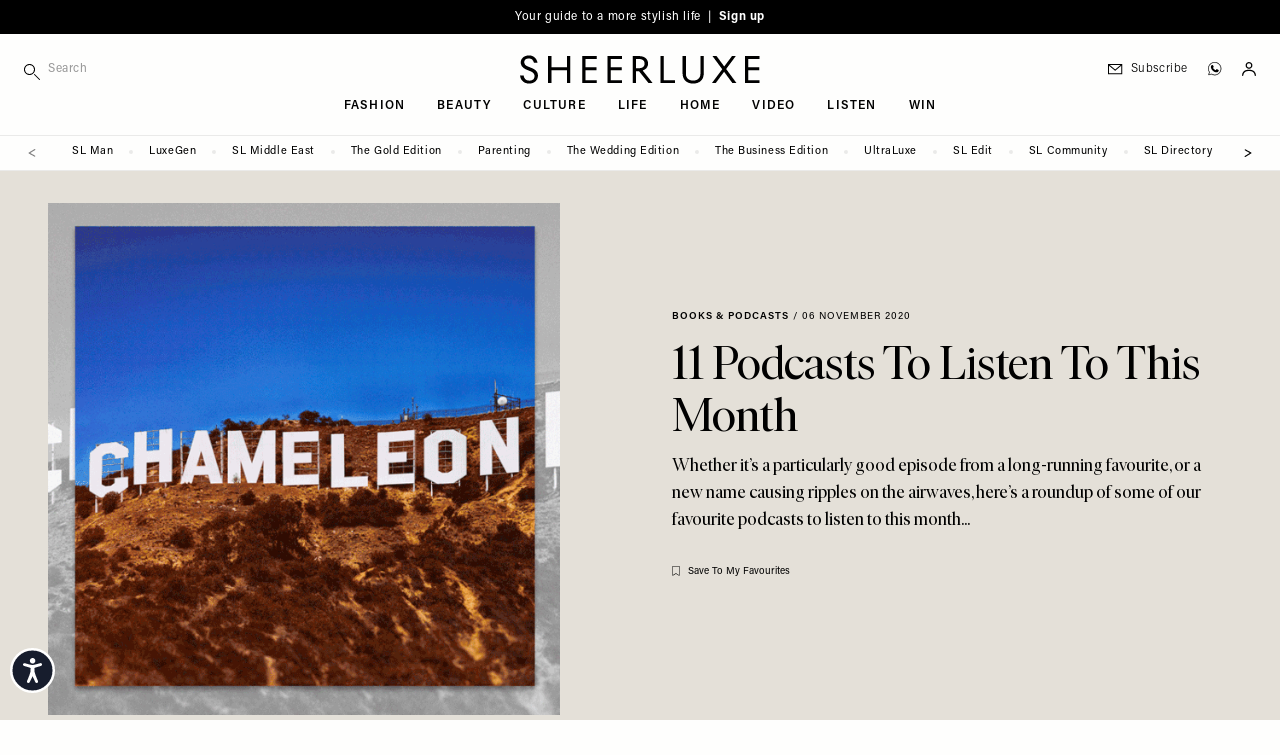

--- FILE ---
content_type: text/css
request_url: https://sheerluxe.com/themes/custom/bakerloo/dist/mix/live/css/styles.css?t8t9tb
body_size: 42094
content:
.sheerluxe-button{border-style:none;display:inline-block;font-weight:400;letter-spacing:.025em;text-align:center}.sheerluxe-button:focus{--tw-ring-offset-shadow:var(--tw-ring-inset) 0 0 0 var(--tw-ring-offset-width) var(--tw-ring-offset-color);--tw-ring-shadow:var(--tw-ring-inset) 0 0 0 calc(2px + var(--tw-ring-offset-width)) var(--tw-ring-color);--tw-ring-color:var(--sl-accent-default);--tw-ring-offset-width:1px;box-shadow:var(--tw-ring-offset-shadow),var(--tw-ring-shadow),var(--tw-shadow,0 0 #0000);outline:2px solid transparent;outline-offset:2px}.sheerluxe-button--border{border-style:solid;border-width:1px}.sheerluxe-button--text-small{font-size:.5625rem}@media (min-width:640px){.sheerluxe-button--text-small{font-size:.625rem}}.sheerluxe-button--text-normal{font-size:.5625rem}@media (min-width:640px){.sheerluxe-button--text-normal{font-size:.6875rem}}@media (min-width:1280px){.sheerluxe-button--text-normal{font-size:.75rem}}.sheerluxe-button--primary{--tw-bg-opacity:1;background-color:rgb(0 0 0/var(--tw-bg-opacity,1));color:var(--sl-white-default)}.sheerluxe-button--primary:hover{background-color:var(--sl-accent-default)}.sheerluxe-button--secondary{--tw-text-opacity:1;background-color:var(--sl-white-default);color:rgb(0 0 0/var(--tw-text-opacity,1))}.sheerluxe-button--secondary:hover{background-color:var(--sl-accent-default);color:var(--sl-white-default)}.sheerluxe-button--padding-small{padding:.25rem .75rem}@media (min-width:640px){.sheerluxe-button--padding-small{padding:.375rem 1rem}}.sheerluxe-button--padding-normal{padding:.25rem 1rem}@media (min-width:640px){.sheerluxe-button--padding-normal{padding:.375rem 1.5rem}}.sheerluxe-button--padding-large{padding:1rem}@media (min-width:640px){.sheerluxe-button--padding-large{padding-left:1.5rem;padding-right:1.5rem}}.sheerluxe-button--padding-extra-large{padding:1rem}@media (min-width:640px){.sheerluxe-button--padding-extra-large{padding-left:6rem;padding-right:6rem}}.sheerluxe-button-container{display:flex;flex-direction:column}@media (min-width:640px){.sheerluxe-button-container{flex-direction:row;margin-top:auto}}.sheerluxe-button-container{-moz-column-gap:1rem;column-gap:1rem;row-gap:.5rem}.ck-content h2.large,.tw-prose h2.large{font-size:2.25rem;margin-bottom:1rem}@media (min-width:1024px){.ck-content h2.large,.tw-prose h2.large{font-size:2.8125rem}}@media (min-width:1280px){.ck-content h2.large,.tw-prose h2.large{font-size:3.25rem}}.ck-content h2.extra-large,.tw-prose h2.extra-large{font-size:2.8125rem}@media (min-width:1024px){.ck-content h2.extra-large,.tw-prose h2.extra-large{font-size:3.25rem}}@media (min-width:1280px){.ck-content h2.extra-large,.tw-prose h2.extra-large{font-size:5.5rem}}.ck-content p.large,.ck-content p.serif-large,.tw-prose p.large,.tw-prose p.serif-large{font-size:1.25rem}@media (min-width:640px){.ck-content p.large,.ck-content p.serif-large,.tw-prose p.large,.tw-prose p.serif-large{font-size:1.5rem}}.ck-content p.extra-large,.tw-prose p.extra-large{font-size:2.25rem;line-height:1.25}.ck-content p.grey-uppercase,.tw-prose p.grey-uppercase{color:var(--sl-grey-default);font-size:.75rem;letter-spacing:.1em;text-transform:uppercase}.ck-content .ivar-fine,.tw-prose .ivar-fine{font-family:Ivar Fine,Georgia,serif}.demi-line{position:relative}.demi-line:after{background-color:currentColor;content:"";display:block;height:1px;margin:1.2rem 0 1.5rem;width:60px}.demi-flank{align-items:center;display:flex;justify-self:start;position:relative}.demi-flank:after,.demi-flank:before{background-color:currentColor;content:"";display:block;height:1px;position:absolute;top:50%;transform:translateY(-50%);width:50vw}.demi-flank:before{left:calc(-50vw - 1.5rem)}.demi-flank:after{left:calc(100% + 1.5rem);width:100vw}.demi-flank.text-align-center{justify-self:center}.demi-flank.text-align-right{justify-self:flex-end}.demi-side{align-items:center;display:flex}.demi-side:after{margin-left:1.5rem}.demi-side.text-align-center:after,.demi-side.text-align-center:before,.demi-side:after{background-color:currentColor;content:"";display:block;flex-grow:1;height:1px}.demi-side.text-align-center:before{margin-right:1.5rem}.demi-side.text-align-center:after{margin-left:1.5rem}.demi-side.text-align-right:after{display:none}.demi-side.text-align-right:before{background-color:currentColor;content:"";display:block;flex-grow:1;height:1px;margin-right:1.5rem}.intro-text{font-family:Ivar Display,Georgia,serif!important;font-size:1rem;font-weight:300;line-height:1.375;margin-left:auto;margin-right:auto;max-width:48rem}@media (min-width:640px){.intro-text{font-size:1.25rem}}@media (min-width:1024px){.intro-text{font-size:1.5rem;line-height:1.25}}@media (min-width:1280px){.intro-text{max-width:64rem}}.sheerluxe-grid-gap{-moz-column-gap:1rem;column-gap:1rem}@media (min-width:640px){.sheerluxe-grid-gap{-moz-column-gap:1.5rem;column-gap:1.5rem}}@media (min-width:1024px){.sheerluxe-grid-gap{-moz-column-gap:1.75rem;column-gap:1.75rem}}@media (min-width:1280px){.sheerluxe-grid-gap{-moz-column-gap:2.175rem;column-gap:2.175rem}}.sheerluxe-grid-gap{row-gap:2rem}@media (min-width:1024px){.sheerluxe-grid-gap{row-gap:2.175rem}}@media (min-width:1280px){.sheerluxe-grid-gap{row-gap:3rem}}.sheerluxe-grid-gap--x{-moz-column-gap:1rem;column-gap:1rem}@media (min-width:640px){.sheerluxe-grid-gap--x{-moz-column-gap:1.5rem;column-gap:1.5rem}}@media (min-width:1024px){.sheerluxe-grid-gap--x{-moz-column-gap:1.75rem;column-gap:1.75rem}}@media (min-width:1280px){.sheerluxe-grid-gap--x{-moz-column-gap:2.175rem;column-gap:2.175rem}}.sheerluxe-grid-gap--y{row-gap:2rem}@media (min-width:1024px){.sheerluxe-grid-gap--y{row-gap:2.175rem}}@media (min-width:1280px){.sheerluxe-grid-gap--y{row-gap:3rem}}.sheerluxe-grid-gap-sm{-moz-column-gap:1rem;column-gap:1rem}@media (min-width:640px){.sheerluxe-grid-gap-sm{-moz-column-gap:1.5rem;column-gap:1.5rem}}.sheerluxe-grid-gap-sm{row-gap:2rem}.sheerluxe-grid-gap-sm--x{-moz-column-gap:1rem;column-gap:1rem}@media (min-width:640px){.sheerluxe-grid-gap-sm--x{-moz-column-gap:1.5rem;column-gap:1.5rem}}.sheerluxe-grid-gap-sm--y{row-gap:2rem}ul.tick{list-style:none;margin:0;padding:0}ul.tick :where(li){background-image:url(/themes/custom/bakerloo/assets/svg/tick.svg);background-position:left 3px;background-repeat:no-repeat;background-size:16px;margin-bottom:1rem;padding-left:2rem}picture{display:block}.media img{width:100%}.writing-mode-vertical-lr{writing-mode:vertical-lr}.writing-mode-vertical-rl{writing-mode:vertical-rl}@media (min-width:640px){.sm-writing-mode-vertical-lr{writing-mode:vertical-lr}.sm-writing-mode-vertical-rl{writing-mode:vertical-rl}}@media (min-width:768px){.md-writing-mode-vertical-lr{writing-mode:vertical-lr}.md-writing-mode-vertical-rl{writing-mode:vertical-rl}}@media (min-width:1024px){.lg-writing-mode-vertical-lr{writing-mode:vertical-lr}.lg-writing-mode-vertical-rl{writing-mode:vertical-rl}}.child-text-black *{--tw-text-opacity:1;color:rgb(0 0 0/var(--tw-text-opacity,1))}.sheerluxe-card-link a:before{content:"";inset:0;position:absolute}.no-heading-margin h1,.no-heading-margin h2,.no-heading-margin h3,.no-heading-margin h4,.no-heading-margin h5,.no-heading-margin h6{margin-bottom:0;margin-top:0}:root{--sl-page-bg-color:var(--sl-customisable-background,var(--sl-page-light));--sl-page-dark:#0c0c0c;--sl-page-light:#fefefd;--sl-page-black:var(--sl-page-dark);--sl-page-blush:#ffede9;--sl-page-subscribe:#f7f5ee;--sl-page-offwhite:#fcfbf8;--sl-page-daily-edit-pink-light:#efe5e1;--sl-page-daily-edit-pink:#dfa4a4;--sl-page-daily-brief-accent:#fd7b7b;--sl-page-daily-brief-grey:#f4f4f4;--sl-giftguide-customisable-foreground:var(--sl-customisable-foreground,var(--sl-page-black));--sl-giftguide-customisable-subscribe-panel-background:var(--sl-customisable-foreground,var(--sl-page-subscribe));--sl-text-default:#000;--sl-text-dark:#262626;--sl-text-light:#999;--sl-text-white:#f9f8f6;--sl-accent-default:#0c0c0c;--sl-accent-hover:#999;--sl-grey-default:#858585;--sl-grey-light:#eaeae9;--sl-grey-marquee:#bfbfbf;--sl-grey-dark:#262626;--sl-grey-lightalt:#e3e0d9;--sl-white-default:#fff;--sl-cream-default:#e4e0d8;--sl-cream-podcast:#eae5de;--sl-border-default:#e06763;--sl-border-grey:#bdbdbd;--sl-flag-dark:var(--sl-page-dark);--sl-ultraluxe-default:#111;--sl-ultraluxe-text:#111;--sl-ultraluxe-footer:#f5f2ea;--sl-ultraluxe-grey-default:#e8e8e8;--sl-luxegirl-default:#fefdf7;--sl-luxegirl-grey:#e7e3db;--sl-luxegirl-primary:#ff7481;--sl-luxegirl-secondary:#c4c38b;--sl-luxegirl-tan:#ded3c1;--sl-luxegirl-subscribe:#faf5ed;--sl-supplement-business-default:#000;--sl-supplement-business-grey-default:#4a4a4a;--sl-supplement-business-grey-light:#e4e4e4;--sl-supplement-gold-default:#e5c472;--sl-supplement-gold-ash:#baaf9d;--sl-supplement-gold-cream:#faf7ed;--sl-supplement-gold-clay:#dac3b1;--sl-supplement-gold-olive:#686f5e;--sl-supplement-gold-brown:#8d7142;--sl-supplement-gold-subscribe:#baaf9d;--sl-supplement-weddings-primary-default:#f5f3f1;--sl-supplement-weddings-grey-default:#4a4a4a;--sl-supplement-weddings-grey-light:#e5e5e5;--sl-supplement-weddings-grey-mid:#707070;--sl-supplement-parenting-default:#d77373;--sl-supplement-parenting-dark:#cf5844;--sl-supplement-parenting-gold:#886d31;--sl-supplement-parenting-cream:#f8f4f0;--sl-supplement-parenting-black:#343434;--sl-supplement-parenting-blue:#435a6a;--sl-community-default:#efe6e1;--sl-community-light:#f6f2ef;--sl-hubspot-default:#f9f9f8;--sl-sheerluxe-stays-default:#635b4f;--region-sticky-header-offset:62px}@media (min-width:768px){.layout--layout-onecol.section-width-full-bleed .block-inline-blockcollage .collage-column-priority-left .quote-container{padding-right:calc(50vw - 384px + 3rem)}}@media (min-width:1024px){.layout--layout-onecol.section-width-full-bleed .block-inline-blockcollage .collage-column-priority-left .quote-container{padding-right:calc(50vw - 512px + 3rem)}}@media (min-width:1280px){.layout--layout-onecol.section-width-full-bleed .block-inline-blockcollage .collage-column-priority-left .quote-container{padding-right:calc(50vw - 640px + 3rem)}}@media (min-width:1380px){.layout--layout-onecol.section-width-full-bleed .block-inline-blockcollage .collage-column-priority-left .quote-container{padding-right:calc(50vw - 690px + 3rem)}}@media (min-width:768px){.layout--layout-onecol.section-width-full-bleed .block-inline-blockcollage .collage-column-priority-right .quote-container{padding-left:calc(50vw - 384px + 3rem)}}@media (min-width:1024px){.layout--layout-onecol.section-width-full-bleed .block-inline-blockcollage .collage-column-priority-right .quote-container{padding-left:calc(50vw - 512px + 3rem)}}@media (min-width:1280px){.layout--layout-onecol.section-width-full-bleed .block-inline-blockcollage .collage-column-priority-right .quote-container{padding-left:calc(50vw - 640px + 3rem)}}@media (min-width:1380px){.layout--layout-onecol.section-width-full-bleed .block-inline-blockcollage .collage-column-priority-right .quote-container{padding-left:calc(50vw - 690px + 3rem)}}.block-community-article-callout-block .community-icon svg{height:30px;width:32px}.block-community-article-callout-block a[data-community-link]{background-image:url(/sites/sheerluxe/themes/bakerloo/assets/svg/community-arrow.svg);background-position:95% 50%;background-repeat:no-repeat;background-size:16px}.block-community-landing-callout-block .community-icon svg{height:40px;width:52px}.block-community-category-callout-block .community-icon svg{height:87px;margin-bottom:-1rem;width:102px}.block-community-topics-by-category-block{--star-active:#f66464;--star-inactive:#feeaea}.block-community-topics-by-category-block .community-icon svg{height:34px;width:25px}.block-community-topics-by-category-block .author-trust-star{fill:var(--star-inactive)}.block-community-topics-by-category-block .author-trust-star.active{fill:var(--star-active)}@media (min-width:1024px){.block-inline-blockdaily-brief-elsewhere-articles .swiper-autoheight .swiper-wrapper{align-items:stretch}}.block-inline-blockdaily-brief-heading+.block-inline-blockdaily-brief-formatted-text,.block-inline-blockdaily-brief-subheading+*{margin-top:1rem!important}.block-inline-blockformatted-text+.block-inline-blockquote{margin-top:2rem!important}.block-inline-blockformatted-text>div:first-child+:where(h1,h2,h3,h4,h5,h6){margin-top:0}.block-inline-blockheading+.block-inline-blockformatted-text{margin-top:.6em!important}.block-inline-blockheading+.block-inline-blockaffiliate-product-grid,.block-inline-blockheading+.block-inline-blockimage{margin-top:1rem!important}.block-inline-blockhorizontal-rule+.block-inline-blockheading{margin-top:1.5rem!important}@media (min-width:1024px){.block-inline-blockhorizontal-rule+.block-inline-blockheading{margin-top:2.5rem!important}}.block-theme-blocks-icon-navigation .icon-favourites .outer{fill:transparent}.block-inline-blockinterview h2,.block-inline-blockinterview h3,.block-inline-blockinterview h4,.block-inline-blockinterview h5,.block-inline-blockinterview h6{font-size:clamp(1.2em,4vw,1.5em);font-style:italic}.block-inline-blocklayered-image{margin-bottom:8rem!important}.field--name-field-media-oembed-video .media-oembed-content{aspect-ratio:16/9;height:auto;margin:0 auto;width:auto}.field--name-field-media-oembed-video .media-oembed-content.video-landscape{width:100%}.field--name-field-media-oembed-video .media-oembed-content.video-portrait{aspect-ratio:9/16;max-height:90vh;max-width:28rem}.field--name-field-quote{quotes:"“" "”" "“" "”"}.field--name-field-quote br:last-child{display:none}.block-inline-blockquote+.block-inline-blockformatted-text{margin-top:2rem!important}.sl-swiper__equal-heights{height:300px!important;max-height:-moz-fit-content;max-height:fit-content;max-width:-moz-fit-content;max-width:fit-content}@media (min-width:768px){.sl-swiper__equal-heights{height:400px!important}}.sl-swiper__equal-heights article,.sl-swiper__equal-heights div,.sl-swiper__equal-heights img{height:100%!important}.instagram-media{min-width:245px!important;width:100%}.layout--twocol-section .instagram-media{max-width:unset!important}.tiktok-embed{background-color:#fff;box-shadow:0 -30px 0 0 #fff,0 30px 0 0 #fff;margin:0 auto!important}.block-inline-blocksocial-post{display:flow-root;max-width:100%;width:-moz-fit-content;width:fit-content}.block-inline-blocksocial-post.block-align--fit{margin:0 auto;width:100%}.block-inline-blocksocial-post.block-align--fit>*{max-width:none!important;width:75%}.block-inline-blocksocial-post.block-align--center{margin:0 auto;width:66.6%}.block-inline-blocksocial-post.block-align--left{width:66.6%}.block-inline-blocksocial-post.block-align--right{margin:auto 0 auto auto;width:66.6%}.block-inline-blocksocial-post blockquote{display:block!important;overflow:visible!important;width:auto!important}.block-inline-blocksocial-post iframe{margin-left:-2px;margin-right:-2px;width:calc(100% + 4px)!important}@media (min-width:1024px){.layout--layout-onecol .tiktok-embed,.layout--twocol-section .tiktok-embed{box-shadow:0 -50px 0 0 #fff,0 50px 0 0 #fff;margin:68px auto}}.flag-affiliate-product.action-unflag .inner,.flag-affiliate-product.action-unflag .outer{fill:var(--sl-giftguide-customisable-foreground,--sl-flag-dark)}.flag-affiliate-product.action-flag .outer{fill:transparent}.layout-builder-bundles--affiliate-product .flag__affiliate-product{grid-row-start:2;position:absolute;right:-.5rem;top:.25rem;z-index:20}.layout-builder-bundles--affiliate-product .flag__affiliate-product>a{padding:.625rem}.layout-builder-bundles--affiliate-product .flag__affiliate-product>a svg{width:.625rem}.layout-builder-bundles--affiliate-product .flag__affiliate-product .ajax-progress{display:none!important}.section-width-full-bleed .layout-builder-bundles--affiliate-product .flag-affiliate-product{right:-1px}.block-inline-blockaffiliate-product-grid .field--name-field-entity-reference-revisions--slideshow .swiper-slide:last-child .flag-affiliate-product{margin-right:.5rem}@media (min-width:768px){.block-inline-blockaffiliate-product-grid .field--name-field-entity-reference-revisions--slideshow .swiper-slide:last-child .flag-affiliate-product{margin-right:0}}.layout--layout-onecol.section-width-full-bleed .block-inline-blockcollage-with-text>div>div:last-child .flag-affiliate-product{margin-right:1rem}.layout--layout-onecol.section-width-full-bleed .block-inline-blockcollage-with-text .field--name-field-subtitle,.layout--layout-onecol.section-width-full-bleed .block-inline-blockcollage-with-text .field--name-field-title{margin-left:1rem}.layout--layout-onecol.section-width-full-bleed .block-inline-blockcollage-with-text .field--name-body{padding-left:1.5rem;padding-right:1.5rem}.layout--layout-onecol.section-width-full-bleed .block-inline-blockcollage .collage-column-priority-left>div:first-child .flag-affiliate-product,.layout--layout-onecol.section-width-full-bleed .block-inline-blockcollage .collage-column-priority-left>div:nth-child(2) .flag-affiliate-product,.layout--layout-onecol.section-width-full-bleed .block-inline-blockcollage .collage-column-priority-right>div:nth-child(2) .flag-affiliate-product{margin-right:1rem}@media (min-width:768px){.layout--layout-onecol.section-width-full-bleed .block-inline-blockcollage .collage-column-priority-left>div:first-child .flag-affiliate-product{margin-right:0}}.flag-daily-edit.action-unflag .inner,.flag-daily-edit.action-unflag .outer{fill:#000!important}.flag-daily-edit.action-flag .outer{fill:transparent!important}@media (min-width:768px){.flag-favourites.flag-intro-base-sl--default svg{height:10px;width:8px}}.flag-favourites.flag-intro-base-sl--default a span:last-child,.flag-favourites.flag-intro-base-sl--full-width-hero a span:last-child{clip:auto;height:auto;margin:0;overflow:visible;padding:0;position:static;white-space:normal;width:auto}.article_intro_mobile_theme_light .flag-favourites.action-unflag .inner,.article_intro_mobile_theme_light .flag-favourites.action-unflag .outer{fill:var(--sl-text-white)}.article_intro_mobile_theme_light .flag-favourites.action-flag .outer{fill:transparent}.article_intro_mobile_theme_light .flag-favourites.action-flag .inner{fill:var(--sl-text-white)}.article_intro_mobile_theme_dark .flag-favourites.action-unflag .inner,.article_intro_mobile_theme_dark .flag-favourites.action-unflag .outer{fill:var(--sl-text-default)}.article_intro_mobile_theme_dark .flag-favourites.action-flag .outer{fill:transparent}.article_intro_mobile_theme_dark .flag-favourites.action-flag .inner{fill:var(--sl-text-default)}@media (min-width:768px){.article_intro_desktop_theme_dark .flag-favourites.action-unflag .inner,.article_intro_desktop_theme_dark .flag-favourites.action-unflag .outer{fill:var(--sl-text-default)}.article_intro_desktop_theme_dark .flag-favourites.action-flag .outer{fill:transparent}.article_intro_desktop_theme_dark .flag-favourites.action-flag .inner{fill:var(--sl-text-default)}.article_intro_desktop_theme_light .flag-favourites.action-unflag .inner,.article_intro_desktop_theme_light .flag-favourites.action-unflag .outer{fill:var(--sl-text-white)}.article_intro_desktop_theme_light .flag-favourites.action-flag .outer{fill:transparent}.article_intro_desktop_theme_light .flag-favourites.action-flag .inner{fill:var(--sl-text-white)}}.flag.action-flag .outer{fill:transparent}.view .flag-favourites>a>:where(span:first-child) svg{height:9px;width:7px}.grid-columns-2 .flag__divider,.grid-columns-intro .flag__divider,.large-flag-on-mobile .flag__divider{display:none}.grid-columns-2 .large-flag,.grid-columns-intro .large-flag,.large-flag-on-mobile .large-flag{flex-grow:0;margin-left:auto}.grid-columns-2 .large-flag .flag-favourites a span:first-child svg,.grid-columns-intro .large-flag .flag-favourites a span:first-child svg,.large-flag-on-mobile .large-flag .flag-favourites a span:first-child svg{height:12px;width:9px}@media (min-width:1024px){.grid-columns-2 .large-flag .flag-favourites a span:first-child svg,.grid-columns-intro .large-flag .flag-favourites a span:first-child svg,.large-flag-on-mobile .large-flag .flag-favourites a span:first-child svg{height:15px;width:11px}}@media (min-width:768px){.large-flag{position:absolute;right:0}}.large-flag .flag-favourites>a>span:first-child svg{height:9px;width:7px}@media (min-width:768px){.large-flag .flag-favourites>a>span:first-child svg{height:12px;width:9px}}@media (min-width:1024px){.large-flag .flag-favourites>a>span:first-child svg{height:15px;width:11px}}.medium-flag .flag-favourites>a>span:first-child svg{height:9px;width:7px}@media (min-width:768px){.medium-flag .flag-favourites>a>span:first-child svg{height:12px;width:9px}}.flag-affiliate-product .ajax-progress,.flag-affiliate-product p.js-flag-message,.flag-daily-edit .ajax-progress,.flag-daily-edit p.js-flag-message,.flag-favourites .ajax-progress,.flag-favourites p.js-flag-message{display:none}.form-type-checkbox.tw-prose p{display:inline;margin-top:0}[class*=js--hubspot-form] form{background-color:var(--sl-hubspot-default);padding:2.5rem;text-align:center}[class*=js--hubspot-form] form:focus-within{outline:2px solid transparent;outline-offset:-2px}[class*=js--hubspot-form] .hs-feedback:focus-within .input:before{display:none}[class*=js--hubspot-form] .hs-feedback>:where(label){display:block;font-family:Ivar Display,Georgia,serif;font-size:clamp(1.5rem,5vw,2rem);font-style:italic;line-height:1.25rem;line-height:1.25;margin-bottom:1rem;margin-left:auto;margin-right:auto;max-width:32rem}[class*=js--hubspot-form] .hs-feedback .input{position:relative}@keyframes blink-animation{to{visibility:hidden}}[class*=js--hubspot-form] .hs-feedback :where(textarea){background-color:transparent;border-bottom-width:2px;border-color:var(--sl-white-default);border-style:none;font-family:Ivar Display,Georgia,serif;text-align:center;width:100%}[class*=js--hubspot-form] .hs-feedback :where(textarea):before{--tw-bg-opacity:1;animation:blink-animation 1s steps(5,start) infinite;background-color:rgb(0 0 0/var(--tw-bg-opacity,1));content:"";display:block;height:18px;left:50%;pointer-events:none;position:absolute;right:50%;top:35px;width:1px}[class*=js--hubspot-form] .hs-feedback :where(textarea)::-moz-placeholder{color:var(--sl-grey-default);letter-spacing:.025em}[class*=js--hubspot-form] .hs-feedback :where(textarea)::placeholder{color:var(--sl-grey-default);letter-spacing:.025em}[class*=js--hubspot-form] .hs-feedback :where(textarea)::-moz-placeholder-shown{padding-top:2rem}[class*=js--hubspot-form] .hs-feedback :where(textarea)::placeholder-shown{padding-top:2rem}[class*=js--hubspot-form] .hs-feedback :where(textarea):focus{--tw-shadow:0 0 #0000;--tw-shadow-colored:0 0 #0000;--tw-ring-offset-shadow:var(--tw-ring-inset) 0 0 0 var(--tw-ring-offset-width) var(--tw-ring-offset-color);--tw-ring-shadow:var(--tw-ring-inset) 0 0 0 calc(var(--tw-ring-offset-width)) var(--tw-ring-color);box-shadow:var(--tw-ring-offset-shadow,0 0 #0000),var(--tw-ring-shadow,0 0 #0000),var(--tw-shadow);box-shadow:var(--tw-ring-offset-shadow),var(--tw-ring-shadow),var(--tw-shadow,0 0 #0000);outline:2px solid transparent;outline-offset:2px}[class*=js--hubspot-form] label.hs-error-msg{display:block;font-size:.875rem}[class*=js--hubspot-form] input[type=submit]{--tw-bg-opacity:1;background-color:rgb(0 0 0/var(--tw-bg-opacity,1));color:var(--sl-white-default);font-size:.75rem;letter-spacing:.05em;margin-top:1rem;padding:.25rem 1.5rem;text-transform:uppercase}[class*=js--hubspot-form] input[type=submit]:hover{background-color:var(--sl-accent-default)}label a{text-decoration:underline}.region--header_top .search-api-page-block-form .form-actions{display:none}@media screen and (max-width:1024px){.region--header_top .search-api-page-block-form i{left:1.5rem;top:1.75rem}.region--header_top .search-api-page-block-form input[type=search]{margin:0;padding:1.4rem 1.5rem 1.4rem 3rem}}@media screen and (max-width:768px){.region--header_top .search-api-page-block-form i{left:1rem;top:1.6rem}.region--header_top .search-api-page-block-form input[type=search]{padding:1.25rem 1.5rem 1.25rem 2.75rem}}.search-api-page-block-form-site-search input[type=search]{box-sizing:border-box}#user-form,#user-login-form,#user-pass,#user-register-form{margin-left:auto;margin-right:auto;max-width:24rem}#user-form .description,#user-login-form .description,#user-pass .description,#user-register-form .description{display:none}#user-form .form-type-checkbox label,#user-login-form .form-type-checkbox label,#user-pass .form-type-checkbox label,#user-register-form .form-type-checkbox label{font-size:.875rem}#user-form .form-actions,#user-login-form .form-actions,#user-pass .form-actions,#user-register-form .form-actions{display:flex;flex-direction:column;row-gap:.75rem}#user-form .form-actions .auth-link,#user-form .form-actions .edit-help-register a,#user-form .form-actions input.button,#user-login-form .form-actions .auth-link,#user-login-form .form-actions .edit-help-register a,#user-login-form .form-actions input.button,#user-pass .form-actions .auth-link,#user-pass .form-actions .edit-help-register a,#user-pass .form-actions input.button,#user-register-form .form-actions .auth-link,#user-register-form .form-actions .edit-help-register a,#user-register-form .form-actions input.button{display:block;font-size:.875rem;font-weight:400;text-transform:none}#user-form .form-actions .auth-link,#user-login-form .form-actions .auth-link,#user-pass .form-actions .auth-link,#user-register-form .form-actions .auth-link{--tw-bg-opacity:1;background-color:rgb(242 242 242/var(--tw-bg-opacity,1));display:block;text-align:center}#user-form .form-actions .auth-link:focus,#user-form .form-actions .auth-link:hover,#user-login-form .form-actions .auth-link:focus,#user-login-form .form-actions .auth-link:hover,#user-pass .form-actions .auth-link:focus,#user-pass .form-actions .auth-link:hover,#user-register-form .form-actions .auth-link:focus,#user-register-form .form-actions .auth-link:hover{--tw-bg-opacity:1;background-color:rgb(226 226 226/var(--tw-bg-opacity,1))}#user-form .form-actions .auth-link.facebook,#user-login-form .form-actions .auth-link.facebook,#user-pass .form-actions .auth-link.facebook,#user-register-form .form-actions .auth-link.facebook{--tw-bg-opacity:1;background-color:rgb(66 103 178/var(--tw-bg-opacity,1));color:var(--sl-white-default)}#user-form .form-actions .auth-link.facebook:focus,#user-form .form-actions .auth-link.facebook:hover,#user-login-form .form-actions .auth-link.facebook:focus,#user-login-form .form-actions .auth-link.facebook:hover,#user-pass .form-actions .auth-link.facebook:focus,#user-pass .form-actions .auth-link.facebook:hover,#user-register-form .form-actions .auth-link.facebook:focus,#user-register-form .form-actions .auth-link.facebook:hover{--tw-bg-opacity:1;background-color:rgb(50 87 162/var(--tw-bg-opacity,1))}#user-form .form-actions .auth-link>div,#user-login-form .form-actions .auth-link>div,#user-pass .form-actions .auth-link>div,#user-register-form .form-actions .auth-link>div{align-items:center;-moz-column-gap:.75rem;column-gap:.75rem;display:inline-flex;padding:1rem}#user-form .form-actions .foot-link,#user-login-form .form-actions .foot-link,#user-pass .form-actions .foot-link,#user-register-form .form-actions .foot-link{display:block;font-size:.875rem;font-weight:600;padding-bottom:1rem;padding-top:1rem;text-align:center}#user-form .form-actions .foot-link:hover,#user-login-form .form-actions .foot-link:hover,#user-pass .form-actions .foot-link:hover,#user-register-form .form-actions .foot-link:hover{text-decoration-line:underline}#user-form .user-steps,#user-login-form .user-steps,#user-pass .user-steps,#user-register-form .user-steps{counter-reset:item;list-style:none;margin-top:.5rem}#user-form .user-steps li,#user-login-form .user-steps li,#user-pass .user-steps li,#user-register-form .user-steps li{counter-increment:item;font-size:.875rem;margin-bottom:.75rem;margin-top:.75rem}#user-form .user-steps li:before,#user-login-form .user-steps li:before,#user-pass .user-steps li:before,#user-register-form .user-steps li:before{background-color:var(--sl-page-black);border-radius:9999px;color:var(--sl-text-white);content:counter(item);display:inline-block;font-size:12px;height:1.6em;margin-right:.5rem;text-align:center;width:1.6em}.video-article:hover .video-play-icon circle{fill-opacity:.5}@media (min-width:1280px){.node-article-watch_listen.view-row-index-0 .video-play-icon{height:100px;width:100px}}.box-shadow-x-white{box-shadow:0 0 0 100vmax #fff;clip-path:inset(0 -100vmax)}.box-shadow-x-grey-light{box-shadow:0 0 0 100vmax var(--sl-grey-light);clip-path:inset(0 -100vmax)}.box-shadow-x-daily-brief-grey{box-shadow:0 0 0 100vmax var(--sl-page-daily-brief-grey);clip-path:inset(0 -100vmax)}.box-shadow-x-page-blush{box-shadow:0 0 0 100vmax var(--sl-page-blush);clip-path:inset(0 -100vmax)}.box-shadow-x-accent{box-shadow:0 0 0 100vmax var(--sl-accent-default);clip-path:inset(0 -100vmax)}.box-shadow-x-black{box-shadow:0 0 0 100vmax #000;clip-path:inset(0 -100vmax)}.box-shadow-l-black{box-shadow:0 0 0 100vmax #000;clip-path:inset(0 0 0 -100vmax)}.box-shadow-r-black{box-shadow:0 0 0 100vmax #000;clip-path:inset(0 -100vmax 0 0)}.box-shadow-x-page{box-shadow:0 0 0 100vmax var(--sl-page-bg-color);clip-path:inset(0 -100vmax)}.box-shadow-x-cream{box-shadow:0 0 0 100vmax var(--sl-cream-default);clip-path:inset(0 -100vmax)}.daily-edit-image-shadow{box-shadow:20px -20px 0 0 var(--sl-accent-default)}.daily-edit-image-shadow-grey-light{box-shadow:5px 5px 5px -2px #0000003b,15px 15px 0 0 var(--sl-grey-light)}.daily-brief-title-box-shadow{box-shadow:5px 0 0 var(--sl-page-black),-5px 0 0 var(--sl-page-black)}input:-webkit-autofill,input:-webkit-autofill:active,input:-webkit-autofill:focus,input:-webkit-autofill:hover{-webkit-box-shadow:0 0 0 60px var(--sl-page-bg-color) inset!important}:root{--desktop-dropdown-menu-width:300px}body:not(.sheerluxe-supplement) .nav-main-menu-header-top ul.menu-level-1,body:not(.sheerluxe-supplement) .nav-main-menu-header-top ul.menu-level-2{width:var(--desktop-dropdown-menu-width)}body:not(.sheerluxe-supplement) .nav-main-menu-header-top li:hover>.submenu-wrapper{display:block}body:not(.sheerluxe-supplement) .nav-main-menu-header-top .tag-articles-level-1{width:calc(100% - var(--desktop-dropdown-menu-width))}@media (min-width:640px){body:not(.sheerluxe-supplement) .nav-main-menu-header-top li.level-1 .submenu-wrapper-level-1{left:var(--desktop-dropdown-menu-width)}}body:not(.sheerluxe-supplement) .nav-main-menu-mobile-sidebar:before{background-color:var(--sl-grey-light);content:"";height:120vw;left:-1px;position:fixed;top:0;transition:all .3s linear;width:1px;z-index:20}@media screen and (max-width:640px){body:not(.sheerluxe-supplement) .nav-main-menu-mobile-sidebar:before{display:none}}body:not(.sheerluxe-supplement) .menu-open .nav-main-menu-mobile-sidebar:before{left:300px}body:not(.sheerluxe-supplement) .region--mobile_sidebar .nav-main-menu-mobile-sidebar li.active>a,body:not(.sheerluxe-supplement) .region--mobile_sidebar .nav-main-menu-mobile-sidebar li.menu-item--active-trail>a{color:var(--sl-accent-default)}body:not(.sheerluxe-supplement) .region--mobile_sidebar .nav-main-menu-mobile-sidebar li.active>a>.next-level-icon,body:not(.sheerluxe-supplement) .region--mobile_sidebar .nav-main-menu-mobile-sidebar li.menu-item--active-trail>a>.next-level-icon{--tw-rotate:90deg;transform:translate(var(--tw-translate-x),var(--tw-translate-y)) rotate(var(--tw-rotate)) skewX(var(--tw-skew-x)) skewY(var(--tw-skew-y)) scaleX(var(--tw-scale-x)) scaleY(var(--tw-scale-y))}body:not(.sheerluxe-supplement) .region--mobile_sidebar .nav-main-menu-mobile-sidebar li.active>.submenu-wrapper{display:block}@media screen and (max-width:640px){body:not(.sheerluxe-supplement) .region--mobile_sidebar .nav-main-menu-mobile-sidebar li.active>.submenu-wrapper{left:0}}@media screen and (max-width:1024px){#mobile-sidebar .block-search-api-page-form-block{border-bottom-width:1px;border-color:var(--sl-grey-light)}#mobile-sidebar .block-search-api-page-form-block .form-type-search,#mobile-sidebar .block-search-api-page-form-block [type=search]{margin-bottom:0;margin-top:0;width:100%}#mobile-sidebar .block-search-api-page-form-block [type=search]{padding:1.4rem 2rem .8rem 3.25rem}#mobile-sidebar .block-search-api-page-form-block i{left:1.6rem;top:1.7rem}#mobile-sidebar .block-search-api-page-form-block i svg{width:14px}#mobile-sidebar .block-search-api-page-form-block .form-actions{display:none}}.media--view-mode-brand-logo img{width:auto!important}div[x-data=infinite_scroll_injection]+article:not(:first-of-type){margin-top:4rem}.page-node-type-basic-page main+div[data-membersonly-hidden]{height:0}.social-share-links.animate-share-links .social-share-links-inner-container{animation:borderHightlight 3s 0s forwards;border-color:var(--sl-page-bg-color);border-width:1px}@keyframes borderHightlight{0%{border-color:var(--sl-page-bg-color)}25%{border-color:var(--sl-accent-default)}75%{border-color:var(--sl-accent-default)}to{border-color:var(--sl-page-bg-color)}}.social-share-links.animate-share-links .social-share-links-inner-container a:first-child{animation:textColour .5s .5s forwards}.social-share-links.animate-share-links .social-share-links-inner-container a:nth-child(2){animation:textColour .5s .7s forwards}.social-share-links.animate-share-links .social-share-links-inner-container a:nth-child(3){animation:textColour .5s .9s forwards}.social-share-links.animate-share-links .social-share-links-inner-container a:nth-child(4){animation:textColour .5s 1.1s forwards}.social-share-links.animate-share-links .social-share-links-inner-container a:nth-child(5){animation:textColour .5s 1.3s forwards}.social-share-links.animate-share-links .social-share-links-inner-container a:nth-child(6){animation:textColour .5s 1.5s forwards}@keyframes textColour{0%{color:var(--sl-text-default)}50%{color:var(--sl-accent-default)}to{color:var(--sl-text-default)}}.breadcrumb{padding-bottom:0}.view-id-sitemap h1{font-size:2.4rem;margin-top:2rem}.view-id-sitemap .view-grouping-header{font-size:1.8rem;margin-top:1rem}.view-id-sitemap h3{font-size:1.2rem;margin-top:1rem}.view-id-sitemap .pager{margin:3rem 0}[x-cloak]{display:none}:root{--sl-page:#fcfbf9;--sl-grey:#d0d0d0;--sl-grey-text:#b7b7b7;--sl-black:#000;--plyr-audio-control-background-hover:var(--sl-page);--plyr-audio-control-color-hover:var(--sl-black);--plyr-audio-control-color:var(--sl-black);--plyr-audio-controls-background:var(--sl-page);--plyr-control-icon-size:14px;--plyr-control-radius:0px;--plyr-control-spacing:0px;--plyr-font-size-time:12px;--plyr-range-fill-background:var(--sl-black);--plyr-range-thumb-background:var(--sl-grey);--plyr-range-thumb-height:0px;--plyr-range-thumb-shadow:none}.plyr__controls{display:flex;flex:1;flex-wrap:wrap;justify-content:center;margin-top:0}.plyr__progress{height:3px;overflow:hidden}.plyr__progress__container{flex:1 1 auto!important;margin-bottom:.5rem;order:-5;width:100%}.plyr__time+.plyr__time{display:block!important}.plyr__time+.plyr__time:before{display:none!important}.plyr__time--duration{color:var(--sl-grey-text);margin-left:auto!important;order:5}.plyr__time--current{color:var(--sl-grey-text);order:1}.plyr--audio .plyr__controls{background-color:transparent!important}.plyr [data-plyr=fast-forward],.plyr [data-plyr=play],.plyr [data-plyr=rewind]{margin-left:1rem;margin-right:1rem}.plyr [data-plyr=rewind]{order:2}.plyr [data-plyr=rewind] svg{height:19px!important;width:18px!important}.plyr [data-plyr=play]{order:3}.plyr [data-plyr=play] svg{height:20px!important;width:20px!important}.plyr [data-plyr=fast-forward]{order:4}.plyr [data-plyr=fast-forward] svg{height:19px!important;width:18px!important}.plyr--full-ui input[type=range]{border-radius:0!important}.sl-marquee{max-width:-moz-fit-content;max-width:fit-content}.sl-marquee .field--name-field-image-teaser{will-change:scroll-position}.sl-marquee .field--name-field-image-teaser img{height:300px;width:auto}@media (min-width:1280px){.sl-marquee .field--name-field-image-teaser img{height:424px}}.sl-marquee a{pointer-events:none}@media (min-width:1023px){.sl-marquee a{pointer-events:auto}}.sl-marquee__content,.sl-marquee__content>*{flex:0 0 auto}.sl-marquee__content>*>*{margin:0 .4rem}.sl-marquee__content.duplicates-1{animation:scroll 70s linear 1s infinite;-webkit-animation:scroll 70s linear 1s infinite}@media (min-width:768px){.sl-marquee__content.duplicates-1{animation:scroll 100s linear 1s infinite;-webkit-animation:scroll 100s linear 1s infinite}}.sl-marquee__content.duplicates-2{animation:scroll 30s linear 1s infinite;-webkit-animation:scroll 30s linear 1s infinite}.sl-marquee__content.duplicates-4{animation:scroll 20s linear 1s infinite;-webkit-animation:scroll 20s linear 1s infinite}.sl-marquee.playing .sl-marquee__content{animation-play-state:running}.sl-marquee.paused .sl-marquee__content{animation-play-state:paused}.sl-marquee.enable-pointer-events a{pointer-events:auto}@keyframes scroll{0%{transform:translateX(0)}to{transform:translateX(-100%)}}*,:after,:before{--tw-border-spacing-x:0;--tw-border-spacing-y:0;--tw-translate-x:0;--tw-translate-y:0;--tw-rotate:0;--tw-skew-x:0;--tw-skew-y:0;--tw-scale-x:1;--tw-scale-y:1;--tw-pan-x: ;--tw-pan-y: ;--tw-pinch-zoom: ;--tw-scroll-snap-strictness:proximity;--tw-gradient-from-position: ;--tw-gradient-via-position: ;--tw-gradient-to-position: ;--tw-ordinal: ;--tw-slashed-zero: ;--tw-numeric-figure: ;--tw-numeric-spacing: ;--tw-numeric-fraction: ;--tw-ring-inset: ;--tw-ring-offset-width:0px;--tw-ring-offset-color:#fff;--tw-ring-color:rgba(59,130,246,.5);--tw-ring-offset-shadow:0 0 #0000;--tw-ring-shadow:0 0 #0000;--tw-shadow:0 0 #0000;--tw-shadow-colored:0 0 #0000;--tw-blur: ;--tw-brightness: ;--tw-contrast: ;--tw-grayscale: ;--tw-hue-rotate: ;--tw-invert: ;--tw-saturate: ;--tw-sepia: ;--tw-drop-shadow: ;--tw-backdrop-blur: ;--tw-backdrop-brightness: ;--tw-backdrop-contrast: ;--tw-backdrop-grayscale: ;--tw-backdrop-hue-rotate: ;--tw-backdrop-invert: ;--tw-backdrop-opacity: ;--tw-backdrop-saturate: ;--tw-backdrop-sepia: ;--tw-contain-size: ;--tw-contain-layout: ;--tw-contain-paint: ;--tw-contain-style: }::backdrop{--tw-border-spacing-x:0;--tw-border-spacing-y:0;--tw-translate-x:0;--tw-translate-y:0;--tw-rotate:0;--tw-skew-x:0;--tw-skew-y:0;--tw-scale-x:1;--tw-scale-y:1;--tw-pan-x: ;--tw-pan-y: ;--tw-pinch-zoom: ;--tw-scroll-snap-strictness:proximity;--tw-gradient-from-position: ;--tw-gradient-via-position: ;--tw-gradient-to-position: ;--tw-ordinal: ;--tw-slashed-zero: ;--tw-numeric-figure: ;--tw-numeric-spacing: ;--tw-numeric-fraction: ;--tw-ring-inset: ;--tw-ring-offset-width:0px;--tw-ring-offset-color:#fff;--tw-ring-color:rgba(59,130,246,.5);--tw-ring-offset-shadow:0 0 #0000;--tw-ring-shadow:0 0 #0000;--tw-shadow:0 0 #0000;--tw-shadow-colored:0 0 #0000;--tw-blur: ;--tw-brightness: ;--tw-contrast: ;--tw-grayscale: ;--tw-hue-rotate: ;--tw-invert: ;--tw-saturate: ;--tw-sepia: ;--tw-drop-shadow: ;--tw-backdrop-blur: ;--tw-backdrop-brightness: ;--tw-backdrop-contrast: ;--tw-backdrop-grayscale: ;--tw-backdrop-hue-rotate: ;--tw-backdrop-invert: ;--tw-backdrop-opacity: ;--tw-backdrop-saturate: ;--tw-backdrop-sepia: ;--tw-contain-size: ;--tw-contain-layout: ;--tw-contain-paint: ;--tw-contain-style: }
/*! tailwindcss v3.4.16 | MIT License | https://tailwindcss.com*/*,:after,:before{border:0 solid;box-sizing:border-box}:after,:before{--tw-content:""}:host,html{-webkit-text-size-adjust:100%;font-feature-settings:normal;-webkit-tap-highlight-color:transparent;font-family:acumin-pro,Helvetica,Arial,sans-serif;font-variation-settings:normal;line-height:1.5;-moz-tab-size:4;-o-tab-size:4;tab-size:4}body{line-height:inherit;margin:0}hr{border-top-width:1px;color:inherit;height:0}abbr:where([title]){-webkit-text-decoration:underline dotted;text-decoration:underline dotted}h1,h2,h3,h4,h5,h6{font-size:inherit;font-weight:inherit}a{color:inherit;text-decoration:inherit}b,strong{font-weight:bolder}code,kbd,pre,samp{font-feature-settings:normal;font-family:Courier New,monospace;font-size:1em;font-variation-settings:normal}small{font-size:80%}sub,sup{font-size:75%;line-height:0;position:relative;vertical-align:baseline}sub{bottom:-.25em}sup{top:-.5em}table{border-collapse:collapse;border-color:inherit;text-indent:0}button,input,optgroup,select,textarea{font-feature-settings:inherit;color:inherit;font-family:inherit;font-size:100%;font-variation-settings:inherit;font-weight:inherit;letter-spacing:inherit;line-height:inherit;margin:0;padding:0}button,select{text-transform:none}button,input:where([type=button]),input:where([type=reset]),input:where([type=submit]){-webkit-appearance:button;background-color:transparent;background-image:none}:-moz-focusring{outline:auto}:-moz-ui-invalid{box-shadow:none}progress{vertical-align:baseline}::-webkit-inner-spin-button,::-webkit-outer-spin-button{height:auto}[type=search]{-webkit-appearance:textfield;outline-offset:-2px}::-webkit-search-decoration{-webkit-appearance:none}::-webkit-file-upload-button{-webkit-appearance:button;font:inherit}summary{display:list-item}blockquote,dd,dl,figure,h1,h2,h3,h4,h5,h6,hr,p,pre{margin:0}fieldset{margin:0}fieldset,legend{padding:0}menu,ol,ul{list-style:none;margin:0;padding:0}dialog{padding:0}textarea{resize:vertical}input::-moz-placeholder,textarea::-moz-placeholder{color:#9ca3af;opacity:1}input::placeholder,textarea::placeholder{color:#9ca3af;opacity:1}[role=button],button{cursor:pointer}:disabled{cursor:default}audio,canvas,embed,iframe,img,object,svg,video{display:block;vertical-align:middle}img,video{height:auto;max-width:100%}[hidden]:where(:not([hidden=until-found])){display:none}[multiple],[type=date],[type=datetime-local],[type=email],[type=month],[type=number],[type=password],[type=search],[type=tel],[type=text],[type=time],[type=url],[type=week],input:where(:not([type])),select,textarea{--tw-shadow:0 0 #0000;-webkit-appearance:none;-moz-appearance:none;appearance:none;background-color:#fff;border-color:#6b7280;border-radius:0;border-width:1px;font-size:1rem;line-height:1.5rem;padding:.5rem .75rem}[multiple]:focus,[type=date]:focus,[type=datetime-local]:focus,[type=email]:focus,[type=month]:focus,[type=number]:focus,[type=password]:focus,[type=search]:focus,[type=tel]:focus,[type=text]:focus,[type=time]:focus,[type=url]:focus,[type=week]:focus,input:where(:not([type])):focus,select:focus,textarea:focus{--tw-ring-inset:var(--tw-empty,/*!*/ /*!*/);--tw-ring-offset-width:0px;--tw-ring-offset-color:#fff;--tw-ring-color:#2563eb;--tw-ring-offset-shadow:var(--tw-ring-inset) 0 0 0 var(--tw-ring-offset-width) var(--tw-ring-offset-color);--tw-ring-shadow:var(--tw-ring-inset) 0 0 0 calc(1px + var(--tw-ring-offset-width)) var(--tw-ring-color);border-color:#2563eb;box-shadow:var(--tw-ring-offset-shadow),var(--tw-ring-shadow),var(--tw-shadow);outline:2px solid transparent;outline-offset:2px}input::-moz-placeholder,textarea::-moz-placeholder{color:#6b7280;opacity:1}input::placeholder,textarea::placeholder{color:#6b7280;opacity:1}::-webkit-datetime-edit-fields-wrapper{padding:0}::-webkit-date-and-time-value{min-height:1.5em;text-align:inherit}::-webkit-datetime-edit{display:inline-flex}::-webkit-datetime-edit,::-webkit-datetime-edit-day-field,::-webkit-datetime-edit-hour-field,::-webkit-datetime-edit-meridiem-field,::-webkit-datetime-edit-millisecond-field,::-webkit-datetime-edit-minute-field,::-webkit-datetime-edit-month-field,::-webkit-datetime-edit-second-field,::-webkit-datetime-edit-year-field{padding-bottom:0;padding-top:0}select{background-image:url("data:image/svg+xml;charset=utf-8,%3Csvg xmlns='http://www.w3.org/2000/svg' fill='none' viewBox='0 0 20 20'%3E%3Cpath stroke='%236b7280' stroke-linecap='round' stroke-linejoin='round' stroke-width='1.5' d='m6 8 4 4 4-4'/%3E%3C/svg%3E");background-position:right .5rem center;background-repeat:no-repeat;background-size:1.5em 1.5em;padding-right:2.5rem;-webkit-print-color-adjust:exact;print-color-adjust:exact}[multiple],[size]:where(select:not([size="1"])){background-image:none;background-position:0 0;background-repeat:unset;background-size:initial;padding-right:.75rem;-webkit-print-color-adjust:unset;print-color-adjust:unset}[type=checkbox],[type=radio]{--tw-shadow:0 0 #0000;-webkit-appearance:none;-moz-appearance:none;appearance:none;background-color:#fff;background-origin:border-box;border-color:#6b7280;border-width:1px;color:#2563eb;display:inline-block;flex-shrink:0;height:1rem;padding:0;-webkit-print-color-adjust:exact;print-color-adjust:exact;-webkit-user-select:none;-moz-user-select:none;user-select:none;vertical-align:middle;width:1rem}[type=checkbox]{border-radius:0}[type=radio]{border-radius:100%}[type=checkbox]:focus,[type=radio]:focus{--tw-ring-inset:var(--tw-empty,/*!*/ /*!*/);--tw-ring-offset-width:2px;--tw-ring-offset-color:#fff;--tw-ring-color:#2563eb;--tw-ring-offset-shadow:var(--tw-ring-inset) 0 0 0 var(--tw-ring-offset-width) var(--tw-ring-offset-color);--tw-ring-shadow:var(--tw-ring-inset) 0 0 0 calc(2px + var(--tw-ring-offset-width)) var(--tw-ring-color);box-shadow:var(--tw-ring-offset-shadow),var(--tw-ring-shadow),var(--tw-shadow);outline:2px solid transparent;outline-offset:2px}[type=checkbox]:checked,[type=radio]:checked{background-color:currentColor;background-position:50%;background-repeat:no-repeat;background-size:100% 100%;border-color:transparent}[type=checkbox]:checked{background-image:url("data:image/svg+xml;charset=utf-8,%3Csvg viewBox='0 0 16 16' fill='%23fff' xmlns='http://www.w3.org/2000/svg'%3E%3Cpath d='M12.207 4.793a1 1 0 0 1 0 1.414l-5 5a1 1 0 0 1-1.414 0l-2-2a1 1 0 0 1 1.414-1.414L6.5 9.086l4.293-4.293a1 1 0 0 1 1.414 0z'/%3E%3C/svg%3E")}@media (forced-colors:active) {[type=checkbox]:checked{-webkit-appearance:auto;-moz-appearance:auto;appearance:auto}}[type=radio]:checked{background-image:url("data:image/svg+xml;charset=utf-8,%3Csvg viewBox='0 0 16 16' fill='%23fff' xmlns='http://www.w3.org/2000/svg'%3E%3Ccircle cx='8' cy='8' r='3'/%3E%3C/svg%3E")}@media (forced-colors:active) {[type=radio]:checked{-webkit-appearance:auto;-moz-appearance:auto;appearance:auto}}[type=checkbox]:checked:focus,[type=checkbox]:checked:hover,[type=radio]:checked:focus,[type=radio]:checked:hover{background-color:currentColor;border-color:transparent}[type=checkbox]:indeterminate{background-color:currentColor;background-image:url("data:image/svg+xml;charset=utf-8,%3Csvg xmlns='http://www.w3.org/2000/svg' fill='none' viewBox='0 0 16 16'%3E%3Cpath stroke='%23fff' stroke-linecap='round' stroke-linejoin='round' stroke-width='2' d='M4 8h8'/%3E%3C/svg%3E");background-position:50%;background-repeat:no-repeat;background-size:100% 100%;border-color:transparent}@media (forced-colors:active) {[type=checkbox]:indeterminate{-webkit-appearance:auto;-moz-appearance:auto;appearance:auto}}[type=checkbox]:indeterminate:focus,[type=checkbox]:indeterminate:hover{background-color:currentColor;border-color:transparent}[type=file]{background:unset;border-color:inherit;border-radius:0;border-width:0;font-size:unset;line-height:inherit;padding:0}[type=file]:focus{outline:1px solid ButtonText;outline:1px auto -webkit-focus-ring-color}:root{--twcb-scrollbar-width:0px}fieldset{border-width:0}.tw-container{margin-left:auto;margin-right:auto;padding-left:1.75rem;padding-right:1.75rem;width:100%}@media (min-width:500px){.tw-container{max-width:500px;padding-left:2.25rem;padding-right:2.25rem}}@media (min-width:640px){.tw-container{max-width:640px;padding-left:2.25rem;padding-right:2.25rem}}@media (min-width:768px){.tw-container{max-width:768px;padding-left:2.25rem;padding-right:2.25rem}}@media (min-width:1024px){.tw-container{max-width:1024px;padding-left:3rem;padding-right:3rem}}@media (min-width:1280px){.tw-container{max-width:1280px;padding-left:3rem;padding-right:3rem}}@media (min-width:1380px){.tw-container{max-width:1380px;padding-left:3rem;padding-right:3rem}}.tw-prose{color:inherit;max-width:65ch}.tw-prose :where(p):not(:where([class~=tw-not-prose],[class~=tw-not-prose] *)){font-family:Ivar Soft,Ivar Display,Georgia,serif;font-size:clamp(.85rem,3vw,1rem);letter-spacing:.1px;margin-bottom:1.25em;margin-top:1.25em}.tw-prose :where([class~=lead]):not(:where([class~=tw-not-prose],[class~=tw-not-prose] *)){color:var(--tw-prose-lead);font-size:1.25em;line-height:1.6;margin-bottom:1.2em;margin-top:1.2em}.tw-prose :where(a):not(:where([class~=tw-not-prose],[class~=tw-not-prose] *)){color:inherit;display:inline-block;font-weight:inherit;padding-bottom:1px;text-decoration:underline;text-decoration-color:var(--sl-grey-default);text-decoration-thickness:1px;text-underline-offset:2px}.tw-prose :where(a):not(:where([class~=tw-not-prose],[class~=tw-not-prose] *)):hover{color:var(--sl-accent-default)}.tw-prose :where(strong):not(:where([class~=tw-not-prose],[class~=tw-not-prose] *)){-webkit-font-smoothing:auto;color:var(--tw-prose-bold);font-weight:500}.tw-prose :where(a strong):not(:where([class~=tw-not-prose],[class~=tw-not-prose] *)){color:inherit}.tw-prose :where(blockquote strong):not(:where([class~=tw-not-prose],[class~=tw-not-prose] *)){color:inherit}.tw-prose :where(thead th strong):not(:where([class~=tw-not-prose],[class~=tw-not-prose] *)){color:inherit}.tw-prose :where(ol):not(:where([class~=tw-not-prose],[class~=tw-not-prose] *)){list-style-type:decimal;margin-bottom:1.25em;margin-top:1.25em;padding-inline-start:1.625em}.tw-prose :where(ol[type=A]):not(:where([class~=tw-not-prose],[class~=tw-not-prose] *)){list-style-type:upper-alpha}.tw-prose :where(ol[type=a]):not(:where([class~=tw-not-prose],[class~=tw-not-prose] *)){list-style-type:lower-alpha}.tw-prose :where(ol[type=A s]):not(:where([class~=tw-not-prose],[class~=tw-not-prose] *)){list-style-type:upper-alpha}.tw-prose :where(ol[type=a s]):not(:where([class~=tw-not-prose],[class~=tw-not-prose] *)){list-style-type:lower-alpha}.tw-prose :where(ol[type=I]):not(:where([class~=tw-not-prose],[class~=tw-not-prose] *)){list-style-type:upper-roman}.tw-prose :where(ol[type=i]):not(:where([class~=tw-not-prose],[class~=tw-not-prose] *)){list-style-type:lower-roman}.tw-prose :where(ol[type=I s]):not(:where([class~=tw-not-prose],[class~=tw-not-prose] *)){list-style-type:upper-roman}.tw-prose :where(ol[type=i s]):not(:where([class~=tw-not-prose],[class~=tw-not-prose] *)){list-style-type:lower-roman}.tw-prose :where(ol[type="1"]):not(:where([class~=tw-not-prose],[class~=tw-not-prose] *)){list-style-type:decimal}.tw-prose :where(ul):not(:where([class~=tw-not-prose],[class~=tw-not-prose] *)){list-style-type:disc;margin-bottom:1.25em;margin-top:1.25em;padding-inline-start:1.625em}.tw-prose :where(ol>li):not(:where([class~=tw-not-prose],[class~=tw-not-prose] *))::marker{color:var(--tw-prose-counters);font-weight:400}.tw-prose :where(ul>li):not(:where([class~=tw-not-prose],[class~=tw-not-prose] *))::marker{color:var(--tw-prose-bullets)}.tw-prose :where(dt):not(:where([class~=tw-not-prose],[class~=tw-not-prose] *)){color:var(--tw-prose-headings);font-weight:600;margin-top:1.25em}.tw-prose :where(hr):not(:where([class~=tw-not-prose],[class~=tw-not-prose] *)){border-color:var(--tw-prose-hr);border-top-width:1px;margin-bottom:1.5em;margin-top:1.5em}.tw-prose :where(blockquote):not(:where([class~=tw-not-prose],[class~=tw-not-prose] *)){border-inline-start-color:var(--tw-prose-quote-borders);border-inline-start-width:.25rem;color:var(--tw-prose-quotes);font-style:italic;font-weight:500;margin-bottom:1.6em;margin-top:1.6em;padding-inline-start:1em;quotes:"\201C""\201D""\2018""\2019"}.tw-prose :where(blockquote p:first-of-type):not(:where([class~=tw-not-prose],[class~=tw-not-prose] *)):before{content:open-quote}.tw-prose :where(blockquote p:last-of-type):not(:where([class~=tw-not-prose],[class~=tw-not-prose] *)):after{content:close-quote}.tw-prose :where(h1):not(:where([class~=tw-not-prose],[class~=tw-not-prose] *)){color:inherit;font-family:Ivar Display,Georgia,serif;font-size:clamp(2.5rem,5vw,3rem);font-weight:300;line-height:1.25;margin-bottom:.8888889em;margin-top:0}.tw-prose :where(h1):not(:where([class~=tw-not-prose],[class~=tw-not-prose] *)) strong{font-weight:300}.tw-prose :where(h1 strong):not(:where([class~=tw-not-prose],[class~=tw-not-prose] *)){color:inherit;font-weight:900}.tw-prose :where(h2):not(:where([class~=tw-not-prose],[class~=tw-not-prose] *)){color:inherit;font-family:Ivar Display,Georgia,serif;font-size:clamp(1.5rem,5vw,1.875rem);font-weight:300;letter-spacing:.025em;line-height:1.2;margin-bottom:.4em;margin-top:2em}.tw-prose :where(h2):not(:where([class~=tw-not-prose],[class~=tw-not-prose] *)) strong{font-weight:300}.tw-prose :where(h2 strong):not(:where([class~=tw-not-prose],[class~=tw-not-prose] *)){color:inherit;font-weight:800}.tw-prose :where(h3):not(:where([class~=tw-not-prose],[class~=tw-not-prose] *)){color:inherit;font-family:Ivar Display,Georgia,serif;font-size:clamp(1.25rem,5vw,1.5rem);font-weight:300;line-height:1.2;margin-bottom:.5em;margin-top:1.6em}.tw-prose :where(h3):not(:where([class~=tw-not-prose],[class~=tw-not-prose] *)) strong{font-weight:300}.tw-prose :where(h3 strong):not(:where([class~=tw-not-prose],[class~=tw-not-prose] *)){color:inherit;font-weight:700}.tw-prose :where(h4):not(:where([class~=tw-not-prose],[class~=tw-not-prose] *)){color:inherit;font-family:Ivar Display,Georgia,serif;font-size:clamp(1.25rem,5vw,1.5rem);font-weight:300;line-height:1.2;margin-bottom:.5em;margin-top:1.5em}.tw-prose :where(h4):not(:where([class~=tw-not-prose],[class~=tw-not-prose] *)) strong{font-weight:300}.tw-prose :where(h4 strong):not(:where([class~=tw-not-prose],[class~=tw-not-prose] *)){color:inherit;font-weight:700}.tw-prose :where(img):not(:where([class~=tw-not-prose],[class~=tw-not-prose] *)){margin-bottom:2em;margin-top:2em}.tw-prose :where(picture):not(:where([class~=tw-not-prose],[class~=tw-not-prose] *)){display:block;margin-bottom:2em;margin-top:2em}.tw-prose :where(video):not(:where([class~=tw-not-prose],[class~=tw-not-prose] *)){margin-bottom:2em;margin-top:2em}.tw-prose :where(kbd):not(:where([class~=tw-not-prose],[class~=tw-not-prose] *)){border-radius:.3125rem;box-shadow:0 0 0 1px rgb(var(--tw-prose-kbd-shadows)/10%),0 3px 0 rgb(var(--tw-prose-kbd-shadows)/10%);color:var(--tw-prose-kbd);font-family:inherit;font-size:.875em;font-weight:500;padding-inline-end:.375em;padding-bottom:.1875em;padding-top:.1875em;padding-inline-start:.375em}.tw-prose :where(code):not(:where([class~=tw-not-prose],[class~=tw-not-prose] *)){color:var(--tw-prose-code);font-size:.875em;font-weight:600}.tw-prose :where(code):not(:where([class~=tw-not-prose],[class~=tw-not-prose] *)):before{content:"`"}.tw-prose :where(code):not(:where([class~=tw-not-prose],[class~=tw-not-prose] *)):after{content:"`"}.tw-prose :where(a code):not(:where([class~=tw-not-prose],[class~=tw-not-prose] *)){color:inherit}.tw-prose :where(h1 code):not(:where([class~=tw-not-prose],[class~=tw-not-prose] *)){color:inherit}.tw-prose :where(h2 code):not(:where([class~=tw-not-prose],[class~=tw-not-prose] *)){color:inherit;font-size:.875em}.tw-prose :where(h3 code):not(:where([class~=tw-not-prose],[class~=tw-not-prose] *)){color:inherit;font-size:.9em}.tw-prose :where(h4 code):not(:where([class~=tw-not-prose],[class~=tw-not-prose] *)){color:inherit}.tw-prose :where(blockquote code):not(:where([class~=tw-not-prose],[class~=tw-not-prose] *)){color:inherit}.tw-prose :where(thead th code):not(:where([class~=tw-not-prose],[class~=tw-not-prose] *)){color:inherit}.tw-prose :where(pre):not(:where([class~=tw-not-prose],[class~=tw-not-prose] *)){background-color:var(--tw-prose-pre-bg);border-radius:.375rem;color:var(--tw-prose-pre-code);font-size:.875em;font-weight:400;line-height:1.7142857;margin-bottom:1.7142857em;margin-top:1.7142857em;overflow-x:auto;padding-inline-end:1.1428571em;padding-bottom:.8571429em;padding-top:.8571429em;padding-inline-start:1.1428571em}.tw-prose :where(pre code):not(:where([class~=tw-not-prose],[class~=tw-not-prose] *)){background-color:transparent;border-radius:0;border-width:0;color:inherit;font-family:inherit;font-size:inherit;font-weight:inherit;line-height:inherit;padding:0}.tw-prose :where(pre code):not(:where([class~=tw-not-prose],[class~=tw-not-prose] *)):before{content:none}.tw-prose :where(pre code):not(:where([class~=tw-not-prose],[class~=tw-not-prose] *)):after{content:none}.tw-prose :where(table):not(:where([class~=tw-not-prose],[class~=tw-not-prose] *)){font-size:.875em;line-height:1.7142857;margin-bottom:2em;margin-top:2em;table-layout:auto;width:100%}.tw-prose :where(thead):not(:where([class~=tw-not-prose],[class~=tw-not-prose] *)){border-bottom-color:var(--tw-prose-th-borders);border-bottom-width:1px}.tw-prose :where(thead th):not(:where([class~=tw-not-prose],[class~=tw-not-prose] *)){color:var(--tw-prose-headings);font-weight:600;padding-inline-end:.5714286em;padding-bottom:.5714286em;padding-inline-start:.5714286em;vertical-align:bottom}.tw-prose :where(tbody tr):not(:where([class~=tw-not-prose],[class~=tw-not-prose] *)){border-bottom-color:var(--tw-prose-td-borders);border-bottom-width:1px}.tw-prose :where(tbody tr:last-child):not(:where([class~=tw-not-prose],[class~=tw-not-prose] *)){border-bottom-width:0}.tw-prose :where(tbody td):not(:where([class~=tw-not-prose],[class~=tw-not-prose] *)){vertical-align:baseline}.tw-prose :where(tfoot):not(:where([class~=tw-not-prose],[class~=tw-not-prose] *)){border-top-color:var(--tw-prose-th-borders);border-top-width:1px}.tw-prose :where(tfoot td):not(:where([class~=tw-not-prose],[class~=tw-not-prose] *)){vertical-align:top}.tw-prose :where(th,td):not(:where([class~=tw-not-prose],[class~=tw-not-prose] *)){text-align:start}.tw-prose :where(figure>*):not(:where([class~=tw-not-prose],[class~=tw-not-prose] *)){margin-bottom:0;margin-top:0}.tw-prose :where(figcaption):not(:where([class~=tw-not-prose],[class~=tw-not-prose] *)){color:var(--tw-prose-captions);font-size:.875em;line-height:1.4285714;margin-top:.8571429em}.tw-prose{--tw-prose-body:#374151;--tw-prose-headings:#111827;--tw-prose-lead:#4b5563;--tw-prose-links:#111827;--tw-prose-bold:#111827;--tw-prose-counters:#6b7280;--tw-prose-bullets:#d1d5db;--tw-prose-hr:#e5e7eb;--tw-prose-quotes:#111827;--tw-prose-quote-borders:#e5e7eb;--tw-prose-captions:#6b7280;--tw-prose-kbd:#111827;--tw-prose-kbd-shadows:17 24 39;--tw-prose-code:#111827;--tw-prose-pre-code:#e5e7eb;--tw-prose-pre-bg:#1f2937;--tw-prose-th-borders:#d1d5db;--tw-prose-td-borders:#e5e7eb;--tw-prose-invert-body:#d1d5db;--tw-prose-invert-headings:#fff;--tw-prose-invert-lead:#9ca3af;--tw-prose-invert-links:#fff;--tw-prose-invert-bold:#fff;--tw-prose-invert-counters:#9ca3af;--tw-prose-invert-bullets:#4b5563;--tw-prose-invert-hr:#374151;--tw-prose-invert-quotes:#f3f4f6;--tw-prose-invert-quote-borders:#374151;--tw-prose-invert-captions:#9ca3af;--tw-prose-invert-kbd:#fff;--tw-prose-invert-kbd-shadows:255 255 255;--tw-prose-invert-code:#fff;--tw-prose-invert-pre-code:#d1d5db;--tw-prose-invert-pre-bg:rgba(0,0,0,.5);--tw-prose-invert-th-borders:#4b5563;--tw-prose-invert-td-borders:#374151;font-size:1rem;line-height:1.625}.tw-prose :where(picture>img):not(:where([class~=tw-not-prose],[class~=tw-not-prose] *)){margin-bottom:0;margin-top:0}.tw-prose :where(li):not(:where([class~=tw-not-prose],[class~=tw-not-prose] *)){font-family:Ivar Soft,Ivar Display,Georgia,serif;font-size:clamp(.85rem,3vw,1rem);letter-spacing:.1px;margin-bottom:.5em;margin-top:.5em}.tw-prose :where(ol>li):not(:where([class~=tw-not-prose],[class~=tw-not-prose] *)){padding-inline-start:.375em}.tw-prose :where(ul>li):not(:where([class~=tw-not-prose],[class~=tw-not-prose] *)){padding-inline-start:.375em}.tw-prose :where(.tw-prose>ul>li p):not(:where([class~=tw-not-prose],[class~=tw-not-prose] *)){margin-bottom:.75em;margin-top:.75em}.tw-prose :where(.tw-prose>ul>li>p:first-child):not(:where([class~=tw-not-prose],[class~=tw-not-prose] *)){margin-top:1.25em}.tw-prose :where(.tw-prose>ul>li>p:last-child):not(:where([class~=tw-not-prose],[class~=tw-not-prose] *)){margin-bottom:1.25em}.tw-prose :where(.tw-prose>ol>li>p:first-child):not(:where([class~=tw-not-prose],[class~=tw-not-prose] *)){margin-top:1.25em}.tw-prose :where(.tw-prose>ol>li>p:last-child):not(:where([class~=tw-not-prose],[class~=tw-not-prose] *)){margin-bottom:1.25em}.tw-prose :where(ul ul,ul ol,ol ul,ol ol):not(:where([class~=tw-not-prose],[class~=tw-not-prose] *)){margin-bottom:.75em;margin-top:.75em}.tw-prose :where(dl):not(:where([class~=tw-not-prose],[class~=tw-not-prose] *)){margin-bottom:1.25em;margin-top:1.25em}.tw-prose :where(dd):not(:where([class~=tw-not-prose],[class~=tw-not-prose] *)){margin-top:.5em;padding-inline-start:1.625em}.tw-prose :where(hr+*):not(:where([class~=tw-not-prose],[class~=tw-not-prose] *)){margin-top:0}.tw-prose :where(h2+*):not(:where([class~=tw-not-prose],[class~=tw-not-prose] *)){margin-top:0}.tw-prose :where(h3+*):not(:where([class~=tw-not-prose],[class~=tw-not-prose] *)){margin-top:0}.tw-prose :where(h4+*):not(:where([class~=tw-not-prose],[class~=tw-not-prose] *)){margin-top:0}.tw-prose :where(thead th:first-child):not(:where([class~=tw-not-prose],[class~=tw-not-prose] *)){padding-inline-start:0}.tw-prose :where(thead th:last-child):not(:where([class~=tw-not-prose],[class~=tw-not-prose] *)){padding-inline-end:0}.tw-prose :where(tbody td,tfoot td):not(:where([class~=tw-not-prose],[class~=tw-not-prose] *)){padding-inline-end:.5714286em;padding-bottom:.5714286em;padding-top:.5714286em;padding-inline-start:.5714286em}.tw-prose :where(tbody td:first-child,tfoot td:first-child):not(:where([class~=tw-not-prose],[class~=tw-not-prose] *)){padding-inline-start:0}.tw-prose :where(tbody td:last-child,tfoot td:last-child):not(:where([class~=tw-not-prose],[class~=tw-not-prose] *)){padding-inline-end:0}.tw-prose :where(figure):not(:where([class~=tw-not-prose],[class~=tw-not-prose] *)){margin-bottom:2em;margin-top:2em}.tw-prose :where(.tw-prose>:first-child):not(:where([class~=tw-not-prose],[class~=tw-not-prose] *)){margin-top:0}.tw-prose :where(.tw-prose>:last-child):not(:where([class~=tw-not-prose],[class~=tw-not-prose] *)){margin-bottom:0}.tw-prose :where(h5):not(:where([class~=tw-not-prose],[class~=tw-not-prose] *)){color:inherit;font-family:Ivar Display,Georgia,serif;font-size:1.25rem;font-weight:300;line-height:1.25;margin-bottom:.5em}.tw-prose :where(h6):not(:where([class~=tw-not-prose],[class~=tw-not-prose] *)){color:var(--sl-grey-default);font-family:acumin-pro,Helvetica,Arial,sans-serif;font-size:1.25rem;font-weight:300;letter-spacing:.1em;line-height:1.25;margin-bottom:.5em;text-transform:uppercase}.tw-prose :where(td):not(:where([class~=tw-not-prose],[class~=tw-not-prose] *)){font-family:Ivar Soft,Ivar Display,Georgia,serif;letter-spacing:.1px}.tw-prose :where(u):not(:where([class~=tw-not-prose],[class~=tw-not-prose] *)){display:inline-block;padding-bottom:1px;text-decoration:underline;text-decoration-color:var(--sl-grey-default);text-decoration-thickness:1px;text-underline-offset:2px}.tw-prose :where(u):not(:where([class~=tw-not-prose],[class~=tw-not-prose] *)):hover{color:var(--sl-accent-default);text-decoration-color:var(--sl-accent-default)}.tw-prose :where(label):not(:where([class~=tw-not-prose],[class~=tw-not-prose] *)) ul{margin-top:0}.tw-prose :where(label):not(:where([class~=tw-not-prose],[class~=tw-not-prose] *)) ul li{font-size:.75rem;margin-top:0}.tw-prose :where(label):not(:where([class~=tw-not-prose],[class~=tw-not-prose] *)) p{font-size:.75rem;margin-top:0}.tw-prose-sm{font-size:.875rem;line-height:1.7142857}.tw-prose-sm :where(p):not(:where([class~=tw-not-prose],[class~=tw-not-prose] *)){margin-bottom:1.1428571em;margin-top:1.1428571em}.tw-prose-sm :where([class~=lead]):not(:where([class~=tw-not-prose],[class~=tw-not-prose] *)){font-size:1.2857143em;line-height:1.5555556;margin-bottom:.8888889em;margin-top:.8888889em}.tw-prose-sm :where(blockquote):not(:where([class~=tw-not-prose],[class~=tw-not-prose] *)){margin-bottom:1.3333333em;margin-top:1.3333333em;padding-inline-start:1.1111111em}.tw-prose-sm :where(h1):not(:where([class~=tw-not-prose],[class~=tw-not-prose] *)){font-size:2.1428571em;line-height:1.2;margin-bottom:.8em;margin-top:0}.tw-prose-sm :where(h2):not(:where([class~=tw-not-prose],[class~=tw-not-prose] *)){font-size:1.4285714em;line-height:1.4;margin-bottom:.8em;margin-top:1.6em}.tw-prose-sm :where(h3):not(:where([class~=tw-not-prose],[class~=tw-not-prose] *)){font-size:1.2857143em;line-height:1.5555556;margin-bottom:.4444444em;margin-top:1.5555556em}.tw-prose-sm :where(h4):not(:where([class~=tw-not-prose],[class~=tw-not-prose] *)){line-height:1.4285714;margin-bottom:.5714286em;margin-top:1.4285714em}.tw-prose-sm :where(img):not(:where([class~=tw-not-prose],[class~=tw-not-prose] *)){margin-bottom:1.7142857em;margin-top:1.7142857em}.tw-prose-sm :where(picture):not(:where([class~=tw-not-prose],[class~=tw-not-prose] *)){margin-bottom:1.7142857em;margin-top:1.7142857em}.tw-prose-sm :where(picture>img):not(:where([class~=tw-not-prose],[class~=tw-not-prose] *)){margin-bottom:0;margin-top:0}.tw-prose-sm :where(video):not(:where([class~=tw-not-prose],[class~=tw-not-prose] *)){margin-bottom:1.7142857em;margin-top:1.7142857em}.tw-prose-sm :where(kbd):not(:where([class~=tw-not-prose],[class~=tw-not-prose] *)){border-radius:.3125rem;font-size:.8571429em;padding-inline-end:.3571429em;padding-bottom:.1428571em;padding-top:.1428571em;padding-inline-start:.3571429em}.tw-prose-sm :where(code):not(:where([class~=tw-not-prose],[class~=tw-not-prose] *)){font-size:.8571429em}.tw-prose-sm :where(h2 code):not(:where([class~=tw-not-prose],[class~=tw-not-prose] *)){font-size:.9em}.tw-prose-sm :where(h3 code):not(:where([class~=tw-not-prose],[class~=tw-not-prose] *)){font-size:.8888889em}.tw-prose-sm :where(pre):not(:where([class~=tw-not-prose],[class~=tw-not-prose] *)){border-radius:.25rem;font-size:.8571429em;line-height:1.6666667;margin-bottom:1.6666667em;margin-top:1.6666667em;padding-inline-end:1em;padding-bottom:.6666667em;padding-top:.6666667em;padding-inline-start:1em}.tw-prose-sm :where(ol):not(:where([class~=tw-not-prose],[class~=tw-not-prose] *)){margin-bottom:1.1428571em;margin-top:1.1428571em;padding-inline-start:1.5714286em}.tw-prose-sm :where(ul):not(:where([class~=tw-not-prose],[class~=tw-not-prose] *)){margin-bottom:1.1428571em;margin-top:1.1428571em;padding-inline-start:1.5714286em}.tw-prose-sm :where(li):not(:where([class~=tw-not-prose],[class~=tw-not-prose] *)){margin-bottom:.2857143em;margin-top:.2857143em}.tw-prose-sm :where(ol>li):not(:where([class~=tw-not-prose],[class~=tw-not-prose] *)){padding-inline-start:.4285714em}.tw-prose-sm :where(ul>li):not(:where([class~=tw-not-prose],[class~=tw-not-prose] *)){padding-inline-start:.4285714em}.tw-prose-sm :where(.tw-prose-sm>ul>li p):not(:where([class~=tw-not-prose],[class~=tw-not-prose] *)){margin-bottom:.5714286em;margin-top:.5714286em}.tw-prose-sm :where(.tw-prose-sm>ul>li>p:first-child):not(:where([class~=tw-not-prose],[class~=tw-not-prose] *)){margin-top:1.1428571em}.tw-prose-sm :where(.tw-prose-sm>ul>li>p:last-child):not(:where([class~=tw-not-prose],[class~=tw-not-prose] *)){margin-bottom:1.1428571em}.tw-prose-sm :where(.tw-prose-sm>ol>li>p:first-child):not(:where([class~=tw-not-prose],[class~=tw-not-prose] *)){margin-top:1.1428571em}.tw-prose-sm :where(.tw-prose-sm>ol>li>p:last-child):not(:where([class~=tw-not-prose],[class~=tw-not-prose] *)){margin-bottom:1.1428571em}.tw-prose-sm :where(ul ul,ul ol,ol ul,ol ol):not(:where([class~=tw-not-prose],[class~=tw-not-prose] *)){margin-bottom:.5714286em;margin-top:.5714286em}.tw-prose-sm :where(dl):not(:where([class~=tw-not-prose],[class~=tw-not-prose] *)){margin-bottom:1.1428571em;margin-top:1.1428571em}.tw-prose-sm :where(dt):not(:where([class~=tw-not-prose],[class~=tw-not-prose] *)){margin-top:1.1428571em}.tw-prose-sm :where(dd):not(:where([class~=tw-not-prose],[class~=tw-not-prose] *)){margin-top:.2857143em;padding-inline-start:1.5714286em}.tw-prose-sm :where(hr):not(:where([class~=tw-not-prose],[class~=tw-not-prose] *)){margin-bottom:2.8571429em;margin-top:2.8571429em}.tw-prose-sm :where(hr+*):not(:where([class~=tw-not-prose],[class~=tw-not-prose] *)){margin-top:0}.tw-prose-sm :where(h2+*):not(:where([class~=tw-not-prose],[class~=tw-not-prose] *)){margin-top:0}.tw-prose-sm :where(h3+*):not(:where([class~=tw-not-prose],[class~=tw-not-prose] *)){margin-top:0}.tw-prose-sm :where(h4+*):not(:where([class~=tw-not-prose],[class~=tw-not-prose] *)){margin-top:0}.tw-prose-sm :where(table):not(:where([class~=tw-not-prose],[class~=tw-not-prose] *)){font-size:.8571429em;line-height:1.5}.tw-prose-sm :where(thead th):not(:where([class~=tw-not-prose],[class~=tw-not-prose] *)){padding-inline-end:1em;padding-bottom:.6666667em;padding-inline-start:1em}.tw-prose-sm :where(thead th:first-child):not(:where([class~=tw-not-prose],[class~=tw-not-prose] *)){padding-inline-start:0}.tw-prose-sm :where(thead th:last-child):not(:where([class~=tw-not-prose],[class~=tw-not-prose] *)){padding-inline-end:0}.tw-prose-sm :where(tbody td,tfoot td):not(:where([class~=tw-not-prose],[class~=tw-not-prose] *)){padding-inline-end:1em;padding-bottom:.6666667em;padding-top:.6666667em;padding-inline-start:1em}.tw-prose-sm :where(tbody td:first-child,tfoot td:first-child):not(:where([class~=tw-not-prose],[class~=tw-not-prose] *)){padding-inline-start:0}.tw-prose-sm :where(tbody td:last-child,tfoot td:last-child):not(:where([class~=tw-not-prose],[class~=tw-not-prose] *)){padding-inline-end:0}.tw-prose-sm :where(figure):not(:where([class~=tw-not-prose],[class~=tw-not-prose] *)){margin-bottom:1.7142857em;margin-top:1.7142857em}.tw-prose-sm :where(figure>*):not(:where([class~=tw-not-prose],[class~=tw-not-prose] *)){margin-bottom:0;margin-top:0}.tw-prose-sm :where(figcaption):not(:where([class~=tw-not-prose],[class~=tw-not-prose] *)){font-size:.8571429em;line-height:1.3333333;margin-top:.6666667em}.tw-prose-sm :where(.tw-prose-sm>:first-child):not(:where([class~=tw-not-prose],[class~=tw-not-prose] *)){margin-top:0}.tw-prose-sm :where(.tw-prose-sm>:last-child):not(:where([class~=tw-not-prose],[class~=tw-not-prose] *)){margin-bottom:0}.tw-prose-base{font-size:1rem;line-height:1.75}.tw-prose-base :where(p):not(:where([class~=tw-not-prose],[class~=tw-not-prose] *)){margin-bottom:1.25em;margin-top:1.25em}.tw-prose-base :where([class~=lead]):not(:where([class~=tw-not-prose],[class~=tw-not-prose] *)){font-size:1.25em;line-height:1.6;margin-bottom:1.2em;margin-top:1.2em}.tw-prose-base :where(blockquote):not(:where([class~=tw-not-prose],[class~=tw-not-prose] *)){margin-bottom:1.6em;margin-top:1.6em;padding-inline-start:1em}.tw-prose-base :where(h1):not(:where([class~=tw-not-prose],[class~=tw-not-prose] *)){font-size:2.25em;line-height:1.1111111;margin-bottom:.8888889em;margin-top:0}.tw-prose-base :where(h2):not(:where([class~=tw-not-prose],[class~=tw-not-prose] *)){font-size:1.5em;line-height:1.3333333;margin-bottom:1em;margin-top:2em}.tw-prose-base :where(h3):not(:where([class~=tw-not-prose],[class~=tw-not-prose] *)){font-size:1.25em;line-height:1.6;margin-bottom:.6em;margin-top:1.6em}.tw-prose-base :where(h4):not(:where([class~=tw-not-prose],[class~=tw-not-prose] *)){line-height:1.5;margin-bottom:.5em;margin-top:1.5em}.tw-prose-base :where(img):not(:where([class~=tw-not-prose],[class~=tw-not-prose] *)){margin-bottom:2em;margin-top:2em}.tw-prose-base :where(picture):not(:where([class~=tw-not-prose],[class~=tw-not-prose] *)){margin-bottom:2em;margin-top:2em}.tw-prose-base :where(picture>img):not(:where([class~=tw-not-prose],[class~=tw-not-prose] *)){margin-bottom:0;margin-top:0}.tw-prose-base :where(video):not(:where([class~=tw-not-prose],[class~=tw-not-prose] *)){margin-bottom:2em;margin-top:2em}.tw-prose-base :where(kbd):not(:where([class~=tw-not-prose],[class~=tw-not-prose] *)){border-radius:.3125rem;font-size:.875em;padding-inline-end:.375em;padding-bottom:.1875em;padding-top:.1875em;padding-inline-start:.375em}.tw-prose-base :where(code):not(:where([class~=tw-not-prose],[class~=tw-not-prose] *)){font-size:.875em}.tw-prose-base :where(h2 code):not(:where([class~=tw-not-prose],[class~=tw-not-prose] *)){font-size:.875em}.tw-prose-base :where(h3 code):not(:where([class~=tw-not-prose],[class~=tw-not-prose] *)){font-size:.9em}.tw-prose-base :where(pre):not(:where([class~=tw-not-prose],[class~=tw-not-prose] *)){border-radius:.375rem;font-size:.875em;line-height:1.7142857;margin-bottom:1.7142857em;margin-top:1.7142857em;padding-inline-end:1.1428571em;padding-bottom:.8571429em;padding-top:.8571429em;padding-inline-start:1.1428571em}.tw-prose-base :where(ol):not(:where([class~=tw-not-prose],[class~=tw-not-prose] *)){margin-bottom:1.25em;margin-top:1.25em;padding-inline-start:1.625em}.tw-prose-base :where(ul):not(:where([class~=tw-not-prose],[class~=tw-not-prose] *)){margin-bottom:1.25em;margin-top:1.25em;padding-inline-start:1.625em}.tw-prose-base :where(li):not(:where([class~=tw-not-prose],[class~=tw-not-prose] *)){margin-bottom:.5em;margin-top:.5em}.tw-prose-base :where(ol>li):not(:where([class~=tw-not-prose],[class~=tw-not-prose] *)){padding-inline-start:.375em}.tw-prose-base :where(ul>li):not(:where([class~=tw-not-prose],[class~=tw-not-prose] *)){padding-inline-start:.375em}.tw-prose-base :where(.tw-prose-base>ul>li p):not(:where([class~=tw-not-prose],[class~=tw-not-prose] *)){margin-bottom:.75em;margin-top:.75em}.tw-prose-base :where(.tw-prose-base>ul>li>p:first-child):not(:where([class~=tw-not-prose],[class~=tw-not-prose] *)){margin-top:1.25em}.tw-prose-base :where(.tw-prose-base>ul>li>p:last-child):not(:where([class~=tw-not-prose],[class~=tw-not-prose] *)){margin-bottom:1.25em}.tw-prose-base :where(.tw-prose-base>ol>li>p:first-child):not(:where([class~=tw-not-prose],[class~=tw-not-prose] *)){margin-top:1.25em}.tw-prose-base :where(.tw-prose-base>ol>li>p:last-child):not(:where([class~=tw-not-prose],[class~=tw-not-prose] *)){margin-bottom:1.25em}.tw-prose-base :where(ul ul,ul ol,ol ul,ol ol):not(:where([class~=tw-not-prose],[class~=tw-not-prose] *)){margin-bottom:.75em;margin-top:.75em}.tw-prose-base :where(dl):not(:where([class~=tw-not-prose],[class~=tw-not-prose] *)){margin-bottom:1.25em;margin-top:1.25em}.tw-prose-base :where(dt):not(:where([class~=tw-not-prose],[class~=tw-not-prose] *)){margin-top:1.25em}.tw-prose-base :where(dd):not(:where([class~=tw-not-prose],[class~=tw-not-prose] *)){margin-top:.5em;padding-inline-start:1.625em}.tw-prose-base :where(hr):not(:where([class~=tw-not-prose],[class~=tw-not-prose] *)){margin-bottom:3em;margin-top:3em}.tw-prose-base :where(hr+*):not(:where([class~=tw-not-prose],[class~=tw-not-prose] *)){margin-top:0}.tw-prose-base :where(h2+*):not(:where([class~=tw-not-prose],[class~=tw-not-prose] *)){margin-top:0}.tw-prose-base :where(h3+*):not(:where([class~=tw-not-prose],[class~=tw-not-prose] *)){margin-top:0}.tw-prose-base :where(h4+*):not(:where([class~=tw-not-prose],[class~=tw-not-prose] *)){margin-top:0}.tw-prose-base :where(table):not(:where([class~=tw-not-prose],[class~=tw-not-prose] *)){font-size:.875em;line-height:1.7142857}.tw-prose-base :where(thead th):not(:where([class~=tw-not-prose],[class~=tw-not-prose] *)){padding-inline-end:.5714286em;padding-bottom:.5714286em;padding-inline-start:.5714286em}.tw-prose-base :where(thead th:first-child):not(:where([class~=tw-not-prose],[class~=tw-not-prose] *)){padding-inline-start:0}.tw-prose-base :where(thead th:last-child):not(:where([class~=tw-not-prose],[class~=tw-not-prose] *)){padding-inline-end:0}.tw-prose-base :where(tbody td,tfoot td):not(:where([class~=tw-not-prose],[class~=tw-not-prose] *)){padding-inline-end:.5714286em;padding-bottom:.5714286em;padding-top:.5714286em;padding-inline-start:.5714286em}.tw-prose-base :where(tbody td:first-child,tfoot td:first-child):not(:where([class~=tw-not-prose],[class~=tw-not-prose] *)){padding-inline-start:0}.tw-prose-base :where(tbody td:last-child,tfoot td:last-child):not(:where([class~=tw-not-prose],[class~=tw-not-prose] *)){padding-inline-end:0}.tw-prose-base :where(figure):not(:where([class~=tw-not-prose],[class~=tw-not-prose] *)){margin-bottom:2em;margin-top:2em}.tw-prose-base :where(figure>*):not(:where([class~=tw-not-prose],[class~=tw-not-prose] *)){margin-bottom:0;margin-top:0}.tw-prose-base :where(figcaption):not(:where([class~=tw-not-prose],[class~=tw-not-prose] *)){font-size:.875em;line-height:1.4285714;margin-top:.8571429em}.tw-prose-base :where(.tw-prose-base>:first-child):not(:where([class~=tw-not-prose],[class~=tw-not-prose] *)){margin-top:0}.tw-prose-base :where(.tw-prose-base>:last-child):not(:where([class~=tw-not-prose],[class~=tw-not-prose] *)){margin-bottom:0}.tw-prose-2xs{color:var(--sl-text-default);font-size:.625rem;line-height:2}.tw-prose-2xs :where(a):not(:where([class~=tw-not-prose],[class~=tw-not-prose] *)){text-decoration-color:var(--sl-grey-default)}.tw-prose-2xs :where(a):not(:where([class~=tw-not-prose],[class~=tw-not-prose] *)):hover{color:var(--sl-accent-default);text-decoration-color:var(--sl-accent-default)}.tw-prose-2xs :where(p):not(:where([class~=tw-not-prose],[class~=tw-not-prose] *)){font-size:.625rem}.tw-prose-2xs :where(li):not(:where([class~=tw-not-prose],[class~=tw-not-prose] *)){font-size:.625rem}.tw-prose-xs{color:var(--sl-text-default);font-size:.6875rem;line-height:1.5}.tw-prose-xs :where(a):not(:where([class~=tw-not-prose],[class~=tw-not-prose] *)){text-decoration-color:var(--sl-grey-default)}.tw-prose-xs :where(a):not(:where([class~=tw-not-prose],[class~=tw-not-prose] *)):hover{color:var(--sl-accent-default);text-decoration-color:var(--sl-accent-default)}.tw-prose-xs :where(p):not(:where([class~=tw-not-prose],[class~=tw-not-prose] *)){font-size:.6875rem}.tw-prose-xs :where(li):not(:where([class~=tw-not-prose],[class~=tw-not-prose] *)){font-size:.6875rem}.tw-prose-white{color:var(--sl-white-default)}.tw-prose-white :where(a):not(:where([class~=tw-not-prose],[class~=tw-not-prose] *)){color:var(--sl-white-default);font-weight:300;text-decoration-color:var(--sl-grey-light);text-underline-offset:4px}.tw-prose-white :where(a):not(:where([class~=tw-not-prose],[class~=tw-not-prose] *)):hover{color:var(--sl-accent-default);text-decoration-color:var(--sl-accent-default)}.tw-prose-white :where(h1):not(:where([class~=tw-not-prose],[class~=tw-not-prose] *)){color:var(--sl-white-default)}.tw-prose-white :where(h2):not(:where([class~=tw-not-prose],[class~=tw-not-prose] *)){color:var(--sl-white-default)}.tw-prose-white :where(h3):not(:where([class~=tw-not-prose],[class~=tw-not-prose] *)){color:var(--sl-white-default)}.tw-prose-white :where(h4):not(:where([class~=tw-not-prose],[class~=tw-not-prose] *)){color:var(--sl-white-default)}.tw-prose-white :where(h5):not(:where([class~=tw-not-prose],[class~=tw-not-prose] *)){color:var(--sl-white-default)}.tw-prose-white :where(h6):not(:where([class~=tw-not-prose],[class~=tw-not-prose] *)){color:var(--sl-white-default)}.tw-prose-white :where(code):not(:where([class~=tw-not-prose],[class~=tw-not-prose] *)){color:var(--sl-white-default)}.tw-prose-white :where(blockquote):not(:where([class~=tw-not-prose],[class~=tw-not-prose] *)){color:var(--sl-white-default)}.tw-prose-white :where(strong):not(:where([class~=tw-not-prose],[class~=tw-not-prose] *)){color:var(--sl-white-default)}.tw-prose-grey{color:var(--sl-grey-default)}.tw-prose-grey :where(a):not(:where([class~=tw-not-prose],[class~=tw-not-prose] *)){color:var(--sl-grey-default);font-weight:300;text-decoration-color:var(--sl-grey-default);text-underline-offset:2px}.tw-prose-grey :where(a):not(:where([class~=tw-not-prose],[class~=tw-not-prose] *)):hover{color:var(--sl-accent-default);text-decoration-color:var(--sl-accent-default)}.tw-prose-grey :where(h1):not(:where([class~=tw-not-prose],[class~=tw-not-prose] *)){color:var(--sl-grey-default)}.tw-prose-grey :where(h2):not(:where([class~=tw-not-prose],[class~=tw-not-prose] *)){color:var(--sl-grey-default)}.tw-prose-grey :where(h3):not(:where([class~=tw-not-prose],[class~=tw-not-prose] *)){color:var(--sl-grey-default)}.tw-prose-grey :where(h4):not(:where([class~=tw-not-prose],[class~=tw-not-prose] *)){color:var(--sl-grey-default)}.tw-prose-grey :where(h5):not(:where([class~=tw-not-prose],[class~=tw-not-prose] *)){color:var(--sl-grey-default)}.tw-prose-grey :where(h6):not(:where([class~=tw-not-prose],[class~=tw-not-prose] *)){color:var(--sl-grey-default)}.tw-prose-grey :where(code):not(:where([class~=tw-not-prose],[class~=tw-not-prose] *)){color:var(--sl-grey-default)}.tw-prose-grey :where(blockquote):not(:where([class~=tw-not-prose],[class~=tw-not-prose] *)){color:var(--sl-grey-default)}.tw-prose-grey :where(strong):not(:where([class~=tw-not-prose],[class~=tw-not-prose] *)){color:var(--sl-grey-default)}.tw-prose-sans :where(p):not(:where([class~=tw-not-prose],[class~=tw-not-prose] *)){font-family:acumin-pro,Helvetica,Arial,sans-serif}.tw-prose-sans :where(td):not(:where([class~=tw-not-prose],[class~=tw-not-prose] *)){font-family:acumin-pro,Helvetica,Arial,sans-serif}.tw-prose-sans :where(li):not(:where([class~=tw-not-prose],[class~=tw-not-prose] *)){font-family:acumin-pro,Helvetica,Arial,sans-serif}.tw-prose-sans :where(strong):not(:where([class~=tw-not-prose],[class~=tw-not-prose] *)){font-weight:500}.tw-mx-break-out{margin-right:-1.75rem}.tw-ml-break-out,.tw-mx-break-out{margin-left:-1.75rem}.tw-mr-break-out{margin-right:-1.75rem}.tw-px-break-out{padding-left:1.75rem;padding-right:1.75rem}@media (min-width:500px){.tw-mx-break-out{margin-right:calc((-100vw + var(--twcb-scrollbar-width))/2 + 250px - 2.25rem)}.tw-ml-break-out,.tw-mx-break-out{margin-left:calc((-100vw + var(--twcb-scrollbar-width))/2 + 250px - 2.25rem)}.tw-mr-break-out{margin-right:calc((-100vw + var(--twcb-scrollbar-width))/2 + 250px - 2.25rem)}.tw-px-break-out{padding-right:calc((100vw - var(--twcb-scrollbar-width))/2 - 250px + 2.25rem)}.tw-pl-break-out,.tw-px-break-out{padding-left:calc((100vw - var(--twcb-scrollbar-width))/2 - 250px + 2.25rem)}.tw-pr-break-out{padding-right:calc((100vw - var(--twcb-scrollbar-width))/2 - 250px + 2.25rem)}}@media (min-width:640px){.tw-mx-break-out{margin-right:calc((-100vw + var(--twcb-scrollbar-width))/2 + 320px - 2.25rem)}.tw-ml-break-out,.tw-mx-break-out{margin-left:calc((-100vw + var(--twcb-scrollbar-width))/2 + 320px - 2.25rem)}.tw-mr-break-out{margin-right:calc((-100vw + var(--twcb-scrollbar-width))/2 + 320px - 2.25rem)}.tw-px-break-out{padding-right:calc((100vw - var(--twcb-scrollbar-width))/2 - 320px + 2.25rem)}.tw-pl-break-out,.tw-px-break-out{padding-left:calc((100vw - var(--twcb-scrollbar-width))/2 - 320px + 2.25rem)}.tw-pr-break-out{padding-right:calc((100vw - var(--twcb-scrollbar-width))/2 - 320px + 2.25rem)}}@media (min-width:768px){.tw-mx-break-out{margin-right:calc((-100vw + var(--twcb-scrollbar-width))/2 + 384px - 2.25rem)}.tw-ml-break-out,.tw-mx-break-out{margin-left:calc((-100vw + var(--twcb-scrollbar-width))/2 + 384px - 2.25rem)}.tw-mr-break-out{margin-right:calc((-100vw + var(--twcb-scrollbar-width))/2 + 384px - 2.25rem)}.tw-px-break-out{padding-right:calc((100vw - var(--twcb-scrollbar-width))/2 - 384px + 2.25rem)}.tw-pl-break-out,.tw-px-break-out{padding-left:calc((100vw - var(--twcb-scrollbar-width))/2 - 384px + 2.25rem)}.tw-pr-break-out{padding-right:calc((100vw - var(--twcb-scrollbar-width))/2 - 384px + 2.25rem)}}@media (min-width:1024px){.tw-mx-break-out{margin-right:calc((-100vw + var(--twcb-scrollbar-width))/2 + 512px - 3rem)}.tw-ml-break-out,.tw-mx-break-out{margin-left:calc((-100vw + var(--twcb-scrollbar-width))/2 + 512px - 3rem)}.tw-mr-break-out{margin-right:calc((-100vw + var(--twcb-scrollbar-width))/2 + 512px - 3rem)}.tw-px-break-out{padding-right:calc((100vw - var(--twcb-scrollbar-width))/2 - 512px + 3rem)}.tw-pl-break-out,.tw-px-break-out{padding-left:calc((100vw - var(--twcb-scrollbar-width))/2 - 512px + 3rem)}.tw-pr-break-out{padding-right:calc((100vw - var(--twcb-scrollbar-width))/2 - 512px + 3rem)}}@media (min-width:1280px){.tw-mx-break-out{margin-right:calc((-100vw + var(--twcb-scrollbar-width))/2 + 640px - 3rem)}.tw-ml-break-out,.tw-mx-break-out{margin-left:calc((-100vw + var(--twcb-scrollbar-width))/2 + 640px - 3rem)}.tw-mr-break-out{margin-right:calc((-100vw + var(--twcb-scrollbar-width))/2 + 640px - 3rem)}.tw-px-break-out{padding-right:calc((100vw - var(--twcb-scrollbar-width))/2 - 640px + 3rem)}.tw-pl-break-out,.tw-px-break-out{padding-left:calc((100vw - var(--twcb-scrollbar-width))/2 - 640px + 3rem)}.tw-pr-break-out{padding-right:calc((100vw - var(--twcb-scrollbar-width))/2 - 640px + 3rem)}}@media (min-width:1380px){.tw-mx-break-out{margin-right:calc((-100vw + var(--twcb-scrollbar-width))/2 + 690px - 3rem)}.tw-ml-break-out,.tw-mx-break-out{margin-left:calc((-100vw + var(--twcb-scrollbar-width))/2 + 690px - 3rem)}.tw-mr-break-out{margin-right:calc((-100vw + var(--twcb-scrollbar-width))/2 + 690px - 3rem)}.tw-px-break-out{padding-right:calc((100vw - var(--twcb-scrollbar-width))/2 - 690px + 3rem)}.tw-pl-break-out,.tw-px-break-out{padding-left:calc((100vw - var(--twcb-scrollbar-width))/2 - 690px + 3rem)}.tw-pr-break-out{padding-right:calc((100vw - var(--twcb-scrollbar-width))/2 - 690px + 3rem)}}.tw-nested-image-object-fit-absolute{position:relative}.tw-nested-image-object-fit-absolute img{height:100%;position:absolute}.tw-nested-image-object-fit-force-height *{height:100%}.tw-nested-image-object-fit-contain img{-o-object-fit:contain;object-fit:contain}.tw-nested-image-object-fit-contain [class*=field--type-entity-reference],.tw-nested-image-object-fit-contain [class*=media]{height:100%}.tw-nested-image-object-fit-cover img{-o-object-fit:cover;object-fit:cover}.tw-nested-image-object-fit-cover [class*=field--type-entity-reference],.tw-nested-image-object-fit-cover [class*=media]{height:100%}.tw-nested-image-object-fit-top img{-o-object-position:top;object-position:top}.tw-nested-image-object-fit-bottom-left img{-o-object-position:bottom left;object-position:bottom left}.tw-sr-only{clip:rect(0,0,0,0);border-width:0;height:1px;margin:-1px;overflow:hidden;padding:0;position:absolute;white-space:nowrap;width:1px}.tw-pointer-events-none{pointer-events:none}.tw-pointer-events-auto{pointer-events:auto}.tw-visible{visibility:visible}.tw-invisible{visibility:hidden}.tw-static{position:static}.\!tw-fixed{position:fixed!important}.tw-fixed{position:fixed}.\!tw-absolute{position:absolute!important}.tw-absolute{position:absolute}.tw-relative{position:relative}.\!tw-sticky{position:sticky!important}.tw-sticky{position:sticky}.tw-inset-0{inset:0}.tw-inset-x-0{left:0;right:0}.tw-inset-y-0{bottom:0;top:0}.\!tw-top-0{top:0!important}.tw--left-1{left:-.25rem}.tw--left-2{left:-.5rem}.tw--left-4{left:-1rem}.tw--left-\[10\%\]{left:-10%}.tw--left-\[9\%\]{left:-9%}.tw--left-px{left:-1px}.tw--left-sidebar{left:-300px}.tw--right-3{right:-.75rem}.tw--right-\[104px\]{right:-104px}.tw--top-0\.5{top:-.125rem}.tw--top-1{top:-.25rem}.tw--top-14{top:-3.5rem}.tw--top-3{top:-.75rem}.tw--top-4{top:-1rem}.tw--top-6{top:-1.5rem}.tw--top-8{top:-2rem}.tw--top-9{top:-2.25rem}.tw--top-96{top:-24rem}.tw--top-\[9\%\]{top:-9%}.tw--top-px{top:-1px}.tw-bottom-0{bottom:0}.tw-bottom-1{bottom:.25rem}.tw-bottom-10{bottom:2.5rem}.tw-bottom-12{bottom:3rem}.tw-bottom-16{bottom:4rem}.tw-bottom-20{bottom:5rem}.tw-bottom-4{bottom:1rem}.tw-bottom-full{bottom:100%}.tw-bottom-px{bottom:1px}.tw-left-0{left:0}.tw-left-1\/2{left:50%}.tw-left-4{left:1rem}.tw-left-5{left:1.25rem}.tw-left-52{left:13rem}.tw-left-8{left:2rem}.tw-left-\[-10\%\]{left:-10%}.tw-left-\[0\.2rem\]{left:.2rem}.tw-left-\[6\%\]{left:6%}.tw-left-\[70\%\]{left:70%}.tw-left-\[95\%\]{left:95%}.tw-left-full{left:100%}.tw-right-0{right:0}.tw-right-1{right:.25rem}.tw-right-10{right:2.5rem}.tw-right-2{right:.5rem}.tw-right-3{right:.75rem}.tw-right-3\.5{right:.875rem}.tw-right-4{right:1rem}.tw-right-8{right:2rem}.tw-right-9{right:2.25rem}.tw-right-\[95\%\]{right:95%}.tw-right-full{right:100%}.tw-top-0{top:0}.tw-top-0\.5{top:.125rem}.tw-top-1{top:.25rem}.tw-top-1\/2{top:50%}.tw-top-1\/4{top:25%}.tw-top-10{top:2.5rem}.tw-top-12{top:3rem}.tw-top-2{top:.5rem}.tw-top-2\.5{top:.625rem}.tw-top-3{top:.75rem}.tw-top-3\.5{top:.875rem}.tw-top-32{top:8rem}.tw-top-4{top:1rem}.tw-top-6{top:1.5rem}.tw-top-7{top:1.75rem}.tw-top-8{top:2rem}.tw-top-9{top:2.25rem}.tw-top-\[-3\.3rem\]{top:-3.3rem}.tw-top-\[3\.9rem\]{top:3.9rem}.tw-top-\[3px\]{top:3px}.tw-top-\[62px\]{top:62px}.tw-top-\[6px\]{top:6px}.tw-top-\[81\.5\%\]{top:81.5%}.tw-top-\[82\.5\%\]{top:82.5%}.tw-top-full{top:100%}.tw-top-px{top:1px}.tw--z-10{z-index:-10}.tw-z-0{z-index:0}.tw-z-10{z-index:10}.tw-z-20{z-index:20}.tw-z-30{z-index:30}.tw-z-40{z-index:40}.tw-z-50{z-index:50}.tw-z-\[100\]{z-index:100}.tw-z-\[40\]{z-index:40}.tw-z-\[55\]{z-index:55}.tw-z-\[59\]{z-index:59}.tw-z-\[60\]{z-index:60}.tw-order-1{order:1}.tw-order-10{order:10}.tw-order-2{order:2}.tw-order-3{order:3}.tw-order-4{order:4}.tw-order-5{order:5}.tw-order-first{order:-9999}.tw-order-last{order:9999}.tw-col-span-1{grid-column:span 1/span 1}.tw-col-span-10{grid-column:span 10/span 10}.tw-col-span-11{grid-column:span 11/span 11}.tw-col-span-12{grid-column:span 12/span 12}.tw-col-span-2{grid-column:span 2/span 2}.tw-col-span-4{grid-column:span 4/span 4}.tw-col-span-6{grid-column:span 6/span 6}.tw-col-span-full{grid-column:1/-1}.tw-col-start-1{grid-column-start:1}.tw-col-start-2{grid-column-start:2}.tw-col-start-4{grid-column-start:4}.tw-col-end-10{grid-column-end:10}.tw-col-end-12{grid-column-end:12}.tw-col-end-13{grid-column-end:13}.tw-col-end-3{grid-column-end:3}.tw-col-end-6{grid-column-end:6}.tw-col-end-\[-1\]{grid-column-end:-1}.tw-col-end-\[14\]{grid-column-end:14}.tw-row-start-1{grid-row-start:1}.tw-row-start-2{grid-row-start:2}.tw-row-end-2{grid-row-end:2}.tw-row-end-3{grid-row-end:3}.tw-float-left{float:left}.tw-m-0{margin:0}.tw-m-10{margin:2.5rem}.tw-m-8{margin:2rem}.tw--mx-12{margin-left:-3rem;margin-right:-3rem}.tw--mx-2{margin-left:-.5rem;margin-right:-.5rem}.tw--mx-4{margin-left:-1rem;margin-right:-1rem}.tw--mx-5{margin-left:-1.25rem;margin-right:-1.25rem}.tw--mx-\[3px\]{margin-left:-3px;margin-right:-3px}.tw-mx-0{margin-left:0;margin-right:0}.tw-mx-1{margin-left:.25rem;margin-right:.25rem}.tw-mx-1\.5{margin-left:.375rem;margin-right:.375rem}.tw-mx-2{margin-left:.5rem;margin-right:.5rem}.tw-mx-4{margin-left:1rem;margin-right:1rem}.tw-mx-6{margin-left:1.5rem;margin-right:1.5rem}.tw-mx-8{margin-left:2rem;margin-right:2rem}.tw-mx-auto{margin-left:auto;margin-right:auto}.tw-my-0{margin-bottom:0;margin-top:0}.tw-my-1{margin-bottom:.25rem;margin-top:.25rem}.tw-my-10{margin-bottom:2.5rem;margin-top:2.5rem}.tw-my-12{margin-bottom:3rem;margin-top:3rem}.tw-my-16{margin-bottom:4rem;margin-top:4rem}.tw-my-2{margin-bottom:.5rem;margin-top:.5rem}.tw-my-20{margin-bottom:5rem;margin-top:5rem}.tw-my-24{margin-bottom:6rem;margin-top:6rem}.tw-my-3{margin-bottom:.75rem;margin-top:.75rem}.tw-my-32{margin-bottom:8rem;margin-top:8rem}.tw-my-4{margin-bottom:1rem;margin-top:1rem}.tw-my-6{margin-bottom:1.5rem;margin-top:1.5rem}.tw-my-8{margin-bottom:2rem;margin-top:2rem}.-tw-mb-2{margin-bottom:-.5rem}.-tw-mb-3{margin-bottom:-.75rem}.tw--mb-1{margin-bottom:-.25rem}.tw--mb-1\.5{margin-bottom:-.375rem}.tw--mb-14{margin-bottom:-3.5rem}.tw--mb-2{margin-bottom:-.5rem}.tw--mb-3{margin-bottom:-.75rem}.tw--mb-4{margin-bottom:-1rem}.tw--mb-5{margin-bottom:-1.25rem}.tw--mb-6{margin-bottom:-1.5rem}.tw--mb-px{margin-bottom:-1px}.tw--ml-0\.5{margin-left:-.125rem}.tw--ml-1{margin-left:-.25rem}.tw--ml-12{margin-left:-3rem}.tw--ml-3{margin-left:-.75rem}.tw--ml-4{margin-left:-1rem}.tw--ml-6{margin-left:-1.5rem}.tw--ml-9{margin-left:-2.25rem}.tw--ml-sidebar-overflow{margin-left:-330px}.tw--mr-12{margin-right:-3rem}.tw--mr-14{margin-right:-3.5rem}.tw--mr-2{margin-right:-.5rem}.tw--mr-3{margin-right:-.75rem}.tw--mr-4{margin-right:-1rem}.tw--mr-5{margin-right:-1.25rem}.tw--mr-6{margin-right:-1.5rem}.tw--mr-9{margin-right:-2.25rem}.tw--mr-sidebar-overflow{margin-right:-330px}.tw--mt-1{margin-top:-.25rem}.tw--mt-1\.5{margin-top:-.375rem}.tw--mt-12{margin-top:-3rem}.tw--mt-2{margin-top:-.5rem}.tw--mt-3{margin-top:-.75rem}.tw--mt-4{margin-top:-1rem}.tw--mt-5{margin-top:-1.25rem}.tw--mt-6{margin-top:-1.5rem}.tw--mt-8{margin-top:-2rem}.tw-mb-0{margin-bottom:0}.tw-mb-0\.5{margin-bottom:.125rem}.tw-mb-1{margin-bottom:.25rem}.tw-mb-1\.5{margin-bottom:.375rem}.tw-mb-10{margin-bottom:2.5rem}.tw-mb-12{margin-bottom:3rem}.tw-mb-16{margin-bottom:4rem}.tw-mb-2{margin-bottom:.5rem}.tw-mb-2\.5{margin-bottom:.625rem}.tw-mb-20{margin-bottom:5rem}.tw-mb-24{margin-bottom:6rem}.tw-mb-3{margin-bottom:.75rem}.tw-mb-32{margin-bottom:8rem}.tw-mb-4{margin-bottom:1rem}.tw-mb-48{margin-bottom:12rem}.tw-mb-5{margin-bottom:1.25rem}.tw-mb-6{margin-bottom:1.5rem}.tw-mb-7{margin-bottom:1.75rem}.tw-mb-8{margin-bottom:2rem}.tw-mb-\[0\.5rem\]{margin-bottom:.5rem}.tw-mb-auto{margin-bottom:auto}.tw-mb-px{margin-bottom:1px}.tw-ml-0{margin-left:0}.tw-ml-0\.5{margin-left:.125rem}.tw-ml-1{margin-left:.25rem}.tw-ml-12{margin-left:3rem}.tw-ml-2{margin-left:.5rem}.tw-ml-3{margin-left:.75rem}.tw-ml-4{margin-left:1rem}.tw-ml-5{margin-left:1.25rem}.tw-ml-6{margin-left:1.5rem}.tw-ml-8{margin-left:2rem}.tw-ml-auto{margin-left:auto}.tw-ml-sidebar{margin-left:300px}.tw-mr-0{margin-right:0}.tw-mr-1{margin-right:.25rem}.tw-mr-1\.5{margin-right:.375rem}.tw-mr-12{margin-right:3rem}.tw-mr-2{margin-right:.5rem}.tw-mr-4{margin-right:1rem}.tw-mr-5{margin-right:1.25rem}.tw-mr-6{margin-right:1.5rem}.tw-mr-\[10\%\]{margin-right:10%}.tw-mr-\[1px\]{margin-right:1px}.tw-mt-0{margin-top:0}.tw-mt-0\.5{margin-top:.125rem}.tw-mt-1{margin-top:.25rem}.tw-mt-1\.5{margin-top:.375rem}.tw-mt-10{margin-top:2.5rem}.tw-mt-12{margin-top:3rem}.tw-mt-16{margin-top:4rem}.tw-mt-2{margin-top:.5rem}.tw-mt-2\.5{margin-top:.625rem}.tw-mt-20{margin-top:5rem}.tw-mt-24{margin-top:6rem}.tw-mt-28{margin-top:7rem}.tw-mt-3{margin-top:.75rem}.tw-mt-32{margin-top:8rem}.tw-mt-4{margin-top:1rem}.tw-mt-40{margin-top:10rem}.tw-mt-48{margin-top:12rem}.tw-mt-5{margin-top:1.25rem}.tw-mt-6{margin-top:1.5rem}.tw-mt-7{margin-top:1.75rem}.tw-mt-8{margin-top:2rem}.tw-mt-\[15\%\]{margin-top:15%}.tw-mt-\[1rem\]{margin-top:1rem}.tw-mt-auto{margin-top:auto}.tw-box-content{box-sizing:content-box}.\!tw-block{display:block!important}.tw-block{display:block}.\!tw-inline-block{display:inline-block!important}.tw-inline-block{display:inline-block}.tw-inline{display:inline}.\!tw-flex{display:flex!important}.tw-flex{display:flex}.tw-inline-flex{display:inline-flex}.tw-grid{display:grid}.\!tw-hidden{display:none!important}.tw-hidden{display:none}.tw-aspect-\[3\/4\]{aspect-ratio:3/4}.tw-aspect-square{aspect-ratio:1/1}.\!tw-h-auto{height:auto!important}.\!tw-h-full{height:100%!important}.tw-h-0{height:0}.tw-h-1{height:.25rem}.tw-h-1\.5{height:.375rem}.tw-h-10{height:2.5rem}.tw-h-11{height:2.75rem}.tw-h-12{height:3rem}.tw-h-14{height:3.5rem}.tw-h-2{height:.5rem}.tw-h-3{height:.75rem}.tw-h-4{height:1rem}.tw-h-5{height:1.25rem}.tw-h-52{height:13rem}.tw-h-6{height:1.5rem}.tw-h-64{height:16rem}.tw-h-7{height:1.75rem}.tw-h-72{height:18rem}.tw-h-8{height:2rem}.tw-h-96{height:24rem}.tw-h-\[0\.35rem\]{height:.35rem}.tw-h-\[130\%\]{height:130%}.tw-h-\[2px\]{height:2px}.tw-h-\[380px\]{height:380px}.tw-h-\[3px\]{height:3px}.tw-h-auto{height:auto}.tw-h-full{height:100%}.tw-h-px{height:1px}.tw-h-screen{height:100vh}.tw-max-h-16{max-height:4rem}.tw-max-h-6{max-height:1.5rem}.tw-max-h-\[900px\]{max-height:900px}.tw-min-h-0{min-height:0}.tw-min-h-\[100dvh\]{min-height:100dvh}.tw-min-h-\[100vh\]{min-height:100vh}.tw-min-h-\[200px\]{min-height:200px}.tw-min-h-full{min-height:100%}.tw-min-h-screen{min-height:100vh}.\!tw-w-20{width:5rem!important}.\!tw-w-auto{width:auto!important}.\!tw-w-full{width:100%!important}.tw-w-0{width:0}.tw-w-1{width:.25rem}.tw-w-1\.5{width:.375rem}.tw-w-1\/3{width:33.333333%}.tw-w-1\/4{width:25%}.tw-w-10{width:2.5rem}.tw-w-10\/12{width:83.333333%}.tw-w-11\/12{width:91.666667%}.tw-w-12{width:3rem}.tw-w-16{width:4rem}.tw-w-2{width:.5rem}.tw-w-20{width:5rem}.tw-w-24{width:6rem}.tw-w-28{width:7rem}.tw-w-3{width:.75rem}.tw-w-3\/12{width:25%}.tw-w-32{width:8rem}.tw-w-36{width:9rem}.tw-w-4{width:1rem}.tw-w-4\/12{width:33.333333%}.tw-w-40{width:10rem}.tw-w-48{width:12rem}.tw-w-5{width:1.25rem}.tw-w-5\/12{width:41.666667%}.tw-w-52{width:13rem}.tw-w-6{width:1.5rem}.tw-w-6\/12{width:50%}.tw-w-60{width:15rem}.tw-w-7{width:1.75rem}.tw-w-7\/12{width:58.333333%}.tw-w-8{width:2rem}.tw-w-8\/12{width:66.666667%}.tw-w-9{width:2.25rem}.tw-w-9\/12{width:75%}.tw-w-\[110\%\]{width:110%}.tw-w-\[120\%\]{width:120%}.tw-w-\[126\%\]{width:126%}.tw-w-\[2px\]{width:2px}.tw-w-\[35\%\]{width:35%}.tw-w-\[3px\]{width:3px}.tw-w-\[600px\]{width:600px}.tw-w-\[60px\]{width:60px}.tw-w-\[calc\(100\%_-_4rem\)\]{width:calc(100% - 4rem)}.tw-w-auto{width:auto}.tw-w-fit{width:-moz-fit-content;width:fit-content}.tw-w-full{width:100%}.tw-w-px{width:1px}.tw-w-sidebar{width:300px}.tw-min-w-0{min-width:0}.tw-max-w-2xl{max-width:42rem}.tw-max-w-2xs{max-width:200px}.tw-max-w-3xl{max-width:48rem}.tw-max-w-3xs{max-width:160px}.tw-max-w-4xl{max-width:56rem}.tw-max-w-4xs{max-width:120px}.tw-max-w-5xl{max-width:64rem}.tw-max-w-5xs{max-width:80px}.tw-max-w-\[1100px\]{max-width:1100px}.tw-max-w-\[140px\]{max-width:140px}.tw-max-w-\[180px\]{max-width:180px}.tw-max-w-\[300px\]{max-width:300px}.tw-max-w-\[340px\]{max-width:340px}.tw-max-w-\[360px\]{max-width:360px}.tw-max-w-\[50\%\]{max-width:50%}.tw-max-w-\[57\.5\%\]{max-width:57.5%}.tw-max-w-\[940px\]{max-width:940px}.tw-max-w-full{max-width:100%}.tw-max-w-lg{max-width:32rem}.tw-max-w-md{max-width:28rem}.tw-max-w-none{max-width:none}.tw-max-w-screen-2xl{max-width:1500px}.tw-max-w-screen-3xl{max-width:1800px}.tw-max-w-screen-4xl{max-width:1920px}.tw-max-w-screen-5xl{max-width:2200px}.tw-max-w-screen-lg{max-width:1024px}.tw-max-w-screen-md{max-width:768px}.tw-max-w-screen-sm{max-width:640px}.tw-max-w-sm{max-width:24rem}.tw-max-w-xl{max-width:36rem}.tw-max-w-xs{max-width:260px}.tw-flex-1{flex:1 1 0%}.tw-flex-auto{flex:1 1 auto}.tw-flex-initial{flex:0 1 auto}.tw-flex-none{flex:none}.tw-flex-shrink-0,.tw-shrink-0{flex-shrink:0}.tw-flex-grow,.tw-grow{flex-grow:1}.tw-grow-0{flex-grow:0}.tw-basis-6\/12{flex-basis:50%}.tw-basis-full{flex-basis:100%}.tw-origin-center{transform-origin:center}.\!tw-translate-y-0{--tw-translate-y:0px!important;transform:translate(var(--tw-translate-x),var(--tw-translate-y)) rotate(var(--tw-rotate)) skewX(var(--tw-skew-x)) skewY(var(--tw-skew-y)) scaleX(var(--tw-scale-x)) scaleY(var(--tw-scale-y))!important}.tw--translate-x-1\/2,.tw--translate-x-2\/4{--tw-translate-x:-50%}.tw--translate-x-1\/2,.tw--translate-x-2\/4,.tw--translate-x-4{transform:translate(var(--tw-translate-x),var(--tw-translate-y)) rotate(var(--tw-rotate)) skewX(var(--tw-skew-x)) skewY(var(--tw-skew-y)) scaleX(var(--tw-scale-x)) scaleY(var(--tw-scale-y))}.tw--translate-x-4{--tw-translate-x:-1rem}.tw--translate-y-1\/2,.tw--translate-y-2\/4{--tw-translate-y:-50%}.tw--translate-y-1\/2,.tw--translate-y-2\/4,.tw--translate-y-\[150\%\]{transform:translate(var(--tw-translate-x),var(--tw-translate-y)) rotate(var(--tw-rotate)) skewX(var(--tw-skew-x)) skewY(var(--tw-skew-y)) scaleX(var(--tw-scale-x)) scaleY(var(--tw-scale-y))}.tw--translate-y-\[150\%\]{--tw-translate-y:-150%}.tw-translate-x-0{--tw-translate-x:0px}.tw-translate-x-0,.tw-translate-y-0{transform:translate(var(--tw-translate-x),var(--tw-translate-y)) rotate(var(--tw-rotate)) skewX(var(--tw-skew-x)) skewY(var(--tw-skew-y)) scaleX(var(--tw-scale-x)) scaleY(var(--tw-scale-y))}.tw-translate-y-0{--tw-translate-y:0px}.tw-translate-y-4{--tw-translate-y:1rem}.tw-translate-y-4,.tw-translate-y-\[-100\%\]{transform:translate(var(--tw-translate-x),var(--tw-translate-y)) rotate(var(--tw-rotate)) skewX(var(--tw-skew-x)) skewY(var(--tw-skew-y)) scaleX(var(--tw-scale-x)) scaleY(var(--tw-scale-y))}.tw-translate-y-\[-100\%\]{--tw-translate-y:-100%}.tw-translate-y-\[-50\%\]{--tw-translate-y:-50%}.tw--rotate-1,.tw-translate-y-\[-50\%\]{transform:translate(var(--tw-translate-x),var(--tw-translate-y)) rotate(var(--tw-rotate)) skewX(var(--tw-skew-x)) skewY(var(--tw-skew-y)) scaleX(var(--tw-scale-x)) scaleY(var(--tw-scale-y))}.tw--rotate-1{--tw-rotate:-1deg}.tw--rotate-3{--tw-rotate:-3deg}.tw--rotate-3,.tw-rotate-1{transform:translate(var(--tw-translate-x),var(--tw-translate-y)) rotate(var(--tw-rotate)) skewX(var(--tw-skew-x)) skewY(var(--tw-skew-y)) scaleX(var(--tw-scale-x)) scaleY(var(--tw-scale-y))}.tw-rotate-1{--tw-rotate:1deg}.tw-rotate-180{--tw-rotate:180deg}.tw-rotate-180,.tw-rotate-90{transform:translate(var(--tw-translate-x),var(--tw-translate-y)) rotate(var(--tw-rotate)) skewX(var(--tw-skew-x)) skewY(var(--tw-skew-y)) scaleX(var(--tw-scale-x)) scaleY(var(--tw-scale-y))}.tw-rotate-90{--tw-rotate:90deg}.tw-rotate-\[20deg\]{--tw-rotate:20deg}.tw-rotate-\[20deg\],.tw-scale-100{transform:translate(var(--tw-translate-x),var(--tw-translate-y)) rotate(var(--tw-rotate)) skewX(var(--tw-skew-x)) skewY(var(--tw-skew-y)) scaleX(var(--tw-scale-x)) scaleY(var(--tw-scale-y))}.tw-scale-100{--tw-scale-x:1;--tw-scale-y:1}.tw-scale-95{--tw-scale-x:.95;--tw-scale-y:.95}.tw-scale-95,.tw-transform{transform:translate(var(--tw-translate-x),var(--tw-translate-y)) rotate(var(--tw-rotate)) skewX(var(--tw-skew-x)) skewY(var(--tw-skew-y)) scaleX(var(--tw-scale-x)) scaleY(var(--tw-scale-y))}.tw-cursor-default{cursor:default}.tw-cursor-move{cursor:move}.tw-cursor-pointer{cursor:pointer}.tw-select-none{-webkit-user-select:none;-moz-user-select:none;user-select:none}.tw-scroll-mt-48{scroll-margin-top:12rem}.tw-list-none{list-style-type:none}.\!tw-appearance-none{-webkit-appearance:none!important;-moz-appearance:none!important;appearance:none!important}.tw-columns-2{-moz-columns:2;column-count:2}.tw-columns-3{-moz-columns:3;column-count:3}.tw-columns-3xs{-moz-columns:16rem;columns:16rem}.tw-grid-flow-row{grid-auto-flow:row}.tw-grid-cols-1{grid-template-columns:repeat(1,minmax(0,1fr))}.tw-grid-cols-12{grid-template-columns:repeat(12,minmax(0,1fr))}.tw-grid-cols-16{grid-template-columns:repeat(16,minmax(0,1fr))}.tw-grid-cols-2{grid-template-columns:repeat(2,minmax(0,1fr))}.tw-grid-cols-3{grid-template-columns:repeat(3,minmax(0,1fr))}.tw-grid-cols-4{grid-template-columns:repeat(4,minmax(0,1fr))}.tw-grid-cols-6{grid-template-columns:repeat(6,minmax(0,1fr))}.tw-grid-cols-\[repeat\(16\,1fr\)\]{grid-template-columns:repeat(16,1fr)}.tw-grid-rows-1{grid-template-rows:repeat(1,minmax(0,1fr))}.tw-grid-rows-2{grid-template-rows:repeat(2,minmax(0,1fr))}.tw-grid-rows-\[0\.5fr_auto\]{grid-template-rows:.5fr auto}.tw-grid-rows-\[auto_auto\]{grid-template-rows:auto auto}.tw-flex-row{flex-direction:row}.tw-flex-row-reverse{flex-direction:row-reverse}.tw-flex-col{flex-direction:column}.tw-flex-col-reverse{flex-direction:column-reverse}.tw-flex-wrap{flex-wrap:wrap}.tw-flex-nowrap{flex-wrap:nowrap}.tw-place-content-center{place-content:center}.tw-place-items-end{place-items:end}.tw-items-start{align-items:flex-start}.\!tw-items-end{align-items:flex-end!important}.tw-items-end{align-items:flex-end}.tw-items-center{align-items:center}.\!tw-items-stretch{align-items:stretch!important}.tw-items-stretch{align-items:stretch}.tw-justify-start{justify-content:flex-start}.tw-justify-end{justify-content:flex-end}.tw-justify-center{justify-content:center}.tw-justify-between{justify-content:space-between}.tw-justify-around{justify-content:space-around}.tw-gap-10{gap:2.5rem}.tw-gap-24{gap:6rem}.tw-gap-3{gap:.75rem}.tw-gap-4{gap:1rem}.tw-gap-5{gap:1.25rem}.tw-gap-6{gap:1.5rem}.tw-gap-8{gap:2rem}.tw-gap-x-0{-moz-column-gap:0;column-gap:0}.tw-gap-x-1{-moz-column-gap:.25rem;column-gap:.25rem}.tw-gap-x-10{-moz-column-gap:2.5rem;column-gap:2.5rem}.tw-gap-x-12{-moz-column-gap:3rem;column-gap:3rem}.tw-gap-x-14{-moz-column-gap:3.5rem;column-gap:3.5rem}.tw-gap-x-2{-moz-column-gap:.5rem;column-gap:.5rem}.tw-gap-x-20{-moz-column-gap:5rem;column-gap:5rem}.tw-gap-x-3{-moz-column-gap:.75rem;column-gap:.75rem}.tw-gap-x-4{-moz-column-gap:1rem;column-gap:1rem}.tw-gap-x-5{-moz-column-gap:1.25rem;column-gap:1.25rem}.tw-gap-x-6{-moz-column-gap:1.5rem;column-gap:1.5rem}.tw-gap-x-8{-moz-column-gap:2rem;column-gap:2rem}.tw-gap-y-10{row-gap:2.5rem}.tw-gap-y-12{row-gap:3rem}.tw-gap-y-16{row-gap:4rem}.tw-gap-y-2{row-gap:.5rem}.tw-gap-y-20{row-gap:5rem}.tw-gap-y-24{row-gap:6rem}.tw-gap-y-3{row-gap:.75rem}.tw-gap-y-4{row-gap:1rem}.tw-gap-y-6{row-gap:1.5rem}.tw-gap-y-8{row-gap:2rem}.tw-space-x-0>:not([hidden])~:not([hidden]){--tw-space-x-reverse:0;margin-left:calc(0px*(1 - var(--tw-space-x-reverse)));margin-right:calc(0px*var(--tw-space-x-reverse))}.tw-space-x-1>:not([hidden])~:not([hidden]){--tw-space-x-reverse:0;margin-left:calc(.25rem*(1 - var(--tw-space-x-reverse)));margin-right:calc(.25rem*var(--tw-space-x-reverse))}.tw-space-x-2>:not([hidden])~:not([hidden]){--tw-space-x-reverse:0;margin-left:calc(.5rem*(1 - var(--tw-space-x-reverse)));margin-right:calc(.5rem*var(--tw-space-x-reverse))}.tw-space-x-4>:not([hidden])~:not([hidden]){--tw-space-x-reverse:0;margin-left:calc(1rem*(1 - var(--tw-space-x-reverse)));margin-right:calc(1rem*var(--tw-space-x-reverse))}.tw-space-y-0>:not([hidden])~:not([hidden]){--tw-space-y-reverse:0;margin-bottom:calc(0px*var(--tw-space-y-reverse));margin-top:calc(0px*(1 - var(--tw-space-y-reverse)))}.tw-space-y-1>:not([hidden])~:not([hidden]){--tw-space-y-reverse:0;margin-bottom:calc(.25rem*var(--tw-space-y-reverse));margin-top:calc(.25rem*(1 - var(--tw-space-y-reverse)))}.tw-space-y-10>:not([hidden])~:not([hidden]){--tw-space-y-reverse:0;margin-bottom:calc(2.5rem*var(--tw-space-y-reverse));margin-top:calc(2.5rem*(1 - var(--tw-space-y-reverse)))}.tw-space-y-12>:not([hidden])~:not([hidden]){--tw-space-y-reverse:0;margin-bottom:calc(3rem*var(--tw-space-y-reverse));margin-top:calc(3rem*(1 - var(--tw-space-y-reverse)))}.tw-space-y-16>:not([hidden])~:not([hidden]){--tw-space-y-reverse:0;margin-bottom:calc(4rem*var(--tw-space-y-reverse));margin-top:calc(4rem*(1 - var(--tw-space-y-reverse)))}.tw-space-y-2>:not([hidden])~:not([hidden]){--tw-space-y-reverse:0;margin-bottom:calc(.5rem*var(--tw-space-y-reverse));margin-top:calc(.5rem*(1 - var(--tw-space-y-reverse)))}.tw-space-y-20>:not([hidden])~:not([hidden]){--tw-space-y-reverse:0;margin-bottom:calc(5rem*var(--tw-space-y-reverse));margin-top:calc(5rem*(1 - var(--tw-space-y-reverse)))}.tw-space-y-3>:not([hidden])~:not([hidden]){--tw-space-y-reverse:0;margin-bottom:calc(.75rem*var(--tw-space-y-reverse));margin-top:calc(.75rem*(1 - var(--tw-space-y-reverse)))}.tw-space-y-4>:not([hidden])~:not([hidden]){--tw-space-y-reverse:0;margin-bottom:calc(1rem*var(--tw-space-y-reverse));margin-top:calc(1rem*(1 - var(--tw-space-y-reverse)))}.tw-space-y-6>:not([hidden])~:not([hidden]){--tw-space-y-reverse:0;margin-bottom:calc(1.5rem*var(--tw-space-y-reverse));margin-top:calc(1.5rem*(1 - var(--tw-space-y-reverse)))}.tw-space-y-8>:not([hidden])~:not([hidden]){--tw-space-y-reverse:0;margin-bottom:calc(2rem*var(--tw-space-y-reverse));margin-top:calc(2rem*(1 - var(--tw-space-y-reverse)))}.tw-divide-x>:not([hidden])~:not([hidden]){--tw-divide-x-reverse:0;border-left-width:calc(1px*(1 - var(--tw-divide-x-reverse)));border-right-width:calc(1px*var(--tw-divide-x-reverse))}.tw-divide-y>:not([hidden])~:not([hidden]){--tw-divide-y-reverse:0;border-bottom-width:calc(1px*var(--tw-divide-y-reverse));border-top-width:calc(1px*(1 - var(--tw-divide-y-reverse)))}.tw-divide-solid>:not([hidden])~:not([hidden]){border-style:solid}.tw-divide-grey-light>:not([hidden])~:not([hidden]){border-color:var(--sl-grey-light)}.tw-place-self-start{place-self:start}.tw-place-self-end{place-self:end}.tw-place-self-center{place-self:center}.tw-self-start{align-self:flex-start}.tw-self-end{align-self:flex-end}.tw-self-center{align-self:center}.tw-justify-self-end{justify-self:end}.tw-justify-self-center{justify-self:center}.tw-overflow-auto{overflow:auto}.tw-overflow-hidden{overflow:hidden}.\!tw-overflow-visible{overflow:visible!important}.tw-overflow-visible{overflow:visible}.tw-overflow-y-auto{overflow-y:auto}.tw-overflow-x-hidden{overflow-x:hidden}.\!tw-overflow-y-hidden{overflow-y:hidden!important}.\!tw-overflow-x-visible{overflow-x:visible!important}.tw-whitespace-nowrap{white-space:nowrap}.tw-whitespace-pre-line{white-space:pre-line}.tw-text-balance{text-wrap:balance}.tw-text-pretty{text-wrap:pretty}.tw-break-normal{overflow-wrap:normal;word-break:normal}.tw-rounded-3xl{border-radius:1.5rem}.tw-rounded-\[30px\]{border-radius:30px}.tw-rounded-\[50px\]{border-radius:50px}.tw-rounded-\[60px\]{border-radius:60px}.tw-rounded-full{border-radius:9999px}.tw-rounded-lg{border-radius:.5rem}.tw-rounded-md{border-radius:.375rem}.tw-rounded-none{border-radius:0}.tw-rounded-sm{border-radius:.125rem}.tw-rounded-bl-\[50\%\]{border-bottom-left-radius:50%}.tw-rounded-bl-lg{border-bottom-left-radius:.5rem}.tw-rounded-br-\[50\%\]{border-bottom-right-radius:50%}.tw-rounded-tl-lg{border-top-left-radius:.5rem}.tw-border{border-width:1px}.tw-border-0{border-width:0}.tw-border-2{border-width:2px}.tw-border-b{border-bottom-width:1px}.tw-border-b-2{border-bottom-width:2px}.tw-border-b-3{border-bottom-width:3px}.tw-border-b-4{border-bottom-width:4px}.tw-border-b-\[28px\]{border-bottom-width:28px}.tw-border-l{border-left-width:1px}.tw-border-l-0{border-left-width:0}.tw-border-l-2{border-left-width:2px}.tw-border-r-0{border-right-width:0}.tw-border-t{border-top-width:1px}.tw-border-t-0{border-top-width:0}.tw-border-t-2{border-top-width:2px}.tw-border-t-\[0\.1rem\]{border-top-width:.1rem}.tw-border-dotted{border-style:dotted}.tw-border-none{border-style:none}.tw-border-\[\#dfe0e0\]{--tw-border-opacity:1;border-color:rgb(223 224 224/var(--tw-border-opacity,1))}.tw-border-accent{border-color:var(--sl-accent-default)}.tw-border-admintasks-border{--tw-border-opacity:1;border-color:rgb(255 255 255/var(--tw-border-opacity,1))}.tw-border-black{--tw-border-opacity:1;border-color:rgb(0 0 0/var(--tw-border-opacity,1))}.tw-border-border{border-color:var(--sl-border-default)}.tw-border-error-200{--tw-border-opacity:1;border-color:rgb(254 245 245/var(--tw-border-opacity,1))}.tw-border-grey{border-color:var(--sl-grey-default)}.tw-border-grey-300{--tw-border-opacity:1;border-color:rgb(214 214 214/var(--tw-border-opacity,1))}.tw-border-grey-light{border-color:var(--sl-grey-light)}.tw-border-grey-marquee{border-color:var(--sl-grey-marquee)}.tw-border-luxegirl-grey{border-color:var(--sl-luxegirl-grey)}.tw-border-page{border-color:var(--sl-page-bg-color)}.tw-border-page-black{border-color:var(--sl-page-black)}.tw-border-success-200{--tw-border-opacity:1;border-color:rgb(184 228 202/var(--tw-border-opacity,1))}.tw-border-supplement-business-grey-light{border-color:var(--sl-supplement-business-grey-light)}.tw-border-supplement-gold-brown{border-color:var(--sl-supplement-gold-brown)}.tw-border-supplement-parenting-gold{border-color:var(--sl-supplement-parenting-gold)}.tw-border-supplement-weddings-grey-light{border-color:var(--sl-supplement-weddings-grey-light)}.tw-border-text{border-color:var(--sl-text-default)}.tw-border-text-light{border-color:var(--sl-text-light)}.tw-border-transparent{border-color:transparent}.tw-border-ultraluxe-grey{border-color:var(--sl-ultraluxe-grey-default)}.tw-border-ultraluxe-text{border-color:var(--sl-ultraluxe-text)}.tw-border-warning-200{--tw-border-opacity:1;border-color:rgb(250 219 194/var(--tw-border-opacity,1))}.tw-border-white{border-color:var(--sl-white-default)}.tw-border-b-black{--tw-border-opacity:1;border-bottom-color:rgb(0 0 0/var(--tw-border-opacity,1))}.tw-border-b-page{border-bottom-color:var(--sl-page-bg-color)}.tw-border-t-supplement-weddings-grey-mid{border-top-color:var(--sl-supplement-weddings-grey-mid)}.\!tw-bg-black{--tw-bg-opacity:1!important;background-color:rgb(0 0 0/var(--tw-bg-opacity,1))!important}.\!tw-bg-supplement-gold-clay{background-color:var(--sl-supplement-gold-clay)!important}.\!tw-bg-supplement-parenting{background-color:var(--sl-supplement-parenting-default)!important}.\!tw-bg-white{background-color:var(--sl-white-default)!important}.tw-bg-\[\#3257a2\]{--tw-bg-opacity:1;background-color:rgb(50 87 162/var(--tw-bg-opacity,1))}.tw-bg-\[\#4267b2\]{--tw-bg-opacity:1;background-color:rgb(66 103 178/var(--tw-bg-opacity,1))}.tw-bg-\[\#e2e2e2\]{--tw-bg-opacity:1;background-color:rgb(226 226 226/var(--tw-bg-opacity,1))}.tw-bg-\[\#efebe0\]{--tw-bg-opacity:1;background-color:rgb(239 235 224/var(--tw-bg-opacity,1))}.tw-bg-\[\#f2f2f2\]{--tw-bg-opacity:1;background-color:rgb(242 242 242/var(--tw-bg-opacity,1))}.tw-bg-\[\#ffffffc7\]{background-color:#ffffffc7}.tw-bg-accent,.tw-bg-admintasks-button{background-color:var(--sl-accent-default)}.tw-bg-black{--tw-bg-opacity:1;background-color:rgb(0 0 0/var(--tw-bg-opacity,1))}.tw-bg-button{background-color:var(--sl-page-black)}.tw-bg-community-light{background-color:var(--sl-community-light)}.tw-bg-cream{background-color:var(--sl-cream-default)}.tw-bg-cream-podcast{background-color:var(--sl-cream-podcast)}.tw-bg-error-100{--tw-bg-opacity:1;background-color:rgb(255 255 255/var(--tw-bg-opacity,1))}.tw-bg-error-200{--tw-bg-opacity:1;background-color:rgb(254 245 245/var(--tw-bg-opacity,1))}.tw-bg-error-50{--tw-bg-opacity:1;background-color:rgb(255 255 255/var(--tw-bg-opacity,1))}.tw-bg-giftguide-customisable-background{background-color:var(--sl-page-bg-color)}.tw-bg-giftguide-customisable-subscribe-panel-background{background-color:var(--sl-giftguide-customisable-subscribe-panel-background)}.tw-bg-grey{background-color:var(--sl-grey-default)}.tw-bg-grey-100{--tw-bg-opacity:1;background-color:rgb(245 245 245/var(--tw-bg-opacity,1))}.tw-bg-grey-light{background-color:var(--sl-grey-light)}.tw-bg-grey-lightalt{background-color:var(--sl-grey-lightalt)}.tw-bg-luxegirl{background-color:var(--sl-luxegirl-default)}.tw-bg-luxegirl-primary{background-color:var(--sl-luxegirl-primary)}.tw-bg-luxegirl-secondary{background-color:var(--sl-luxegirl-secondary)}.tw-bg-luxegirl-subscribe{background-color:var(--sl-luxegirl-subscribe)}.tw-bg-luxegirl-tan{background-color:var(--sl-luxegirl-tan)}.tw-bg-page{background-color:var(--sl-page-bg-color)}.tw-bg-page-black{background-color:var(--sl-page-black)}.tw-bg-page-blush{background-color:var(--sl-page-blush)}.tw-bg-page-daily-brief-accent{background-color:var(--sl-page-daily-brief-accent)}.tw-bg-page-daily-brief-grey{background-color:var(--sl-page-daily-brief-grey)}.tw-bg-page-dark{background-color:var(--sl-page-dark)}.tw-bg-page-light{background-color:var(--sl-page-light)}.tw-bg-page-offwhite{background-color:var(--sl-page-offwhite)}.tw-bg-page-subscribe{background-color:var(--sl-page-subscribe)}.tw-bg-sheerluxe-stays{background-color:var(--sl-sheerluxe-stays-default)}.tw-bg-success-100{--tw-bg-opacity:1;background-color:rgb(221 242 230/var(--tw-bg-opacity,1))}.tw-bg-success-200{--tw-bg-opacity:1;background-color:rgb(184 228 202/var(--tw-bg-opacity,1))}.tw-bg-success-50{--tw-bg-opacity:1;background-color:rgb(239 249 243/var(--tw-bg-opacity,1))}.tw-bg-supplement-gold{background-color:var(--sl-supplement-gold-default)}.tw-bg-supplement-gold-ash{background-color:var(--sl-supplement-gold-ash)}.tw-bg-supplement-gold-brown{background-color:var(--sl-supplement-gold-brown)}.tw-bg-supplement-gold-clay{background-color:var(--sl-supplement-gold-clay)}.tw-bg-supplement-gold-cream{background-color:var(--sl-supplement-gold-cream)}.tw-bg-supplement-gold-olive{background-color:var(--sl-supplement-gold-olive)}.tw-bg-supplement-gold-subscribe{background-color:var(--sl-supplement-gold-subscribe)}.tw-bg-supplement-parenting{background-color:var(--sl-supplement-parenting-default)}.tw-bg-supplement-parenting-blue{background-color:var(--sl-supplement-parenting-blue)}.tw-bg-supplement-weddings-primary{background-color:var(--sl-supplement-weddings-primary-default)}.tw-bg-transparent{background-color:transparent}.tw-bg-ultraluxe{background-color:var(--sl-ultraluxe-default)}.tw-bg-ultraluxe-footer{background-color:var(--sl-ultraluxe-footer)}.tw-bg-warning-100{--tw-bg-opacity:1;background-color:rgb(254 247 241/var(--tw-bg-opacity,1))}.tw-bg-warning-200{--tw-bg-opacity:1;background-color:rgb(250 219 194/var(--tw-bg-opacity,1))}.tw-bg-warning-50{--tw-bg-opacity:1;background-color:rgb(255 255 255/var(--tw-bg-opacity,1))}.tw-bg-white{background-color:var(--sl-white-default)}.\!tw-bg-opacity-100{--tw-bg-opacity:1!important}.tw-bg-opacity-20{--tw-bg-opacity:0.2}.tw-bg-opacity-40{--tw-bg-opacity:0.4}.tw-bg-opacity-50{--tw-bg-opacity:0.5}.tw-bg-opacity-60{--tw-bg-opacity:0.6}.tw-bg-opacity-75{--tw-bg-opacity:0.75}.tw-bg-opacity-95{--tw-bg-opacity:0.95}.tw-bg-contain{background-size:contain}.tw-bg-cover{background-size:cover}.tw-bg-center{background-position:50%}.tw-bg-no-repeat{background-repeat:no-repeat}.tw-fill-giftguide-customisable-foreground{fill:var(--sl-giftguide-customisable-foreground)}.tw-fill-white{fill:var(--sl-white-default)}.tw-object-cover{-o-object-fit:cover;object-fit:cover}.tw-p-0\.5{padding:.125rem}.tw-p-1{padding:.25rem}.tw-p-1\.5{padding:.375rem}.tw-p-10{padding:2.5rem}.tw-p-12{padding:3rem}.tw-p-2{padding:.5rem}.tw-p-4{padding:1rem}.tw-p-5{padding:1.25rem}.tw-p-6{padding:1.5rem}.tw-p-8{padding:2rem}.tw-px-0{padding-left:0;padding-right:0}.tw-px-1{padding-left:.25rem;padding-right:.25rem}.tw-px-1\.5{padding-left:.375rem;padding-right:.375rem}.tw-px-10{padding-left:2.5rem;padding-right:2.5rem}.tw-px-12{padding-left:3rem;padding-right:3rem}.tw-px-16{padding-left:4rem;padding-right:4rem}.tw-px-2{padding-left:.5rem;padding-right:.5rem}.tw-px-24{padding-left:6rem;padding-right:6rem}.tw-px-3{padding-left:.75rem;padding-right:.75rem}.tw-px-4{padding-left:1rem;padding-right:1rem}.tw-px-5{padding-left:1.25rem;padding-right:1.25rem}.tw-px-6{padding-left:1.5rem;padding-right:1.5rem}.tw-px-7{padding-left:1.75rem;padding-right:1.75rem}.tw-px-8{padding-left:2rem;padding-right:2rem}.tw-px-\[3px\]{padding-left:3px;padding-right:3px}.tw-py-0{padding-bottom:0;padding-top:0}.tw-py-0\.5{padding-bottom:.125rem;padding-top:.125rem}.tw-py-1{padding-bottom:.25rem;padding-top:.25rem}.tw-py-1\.5{padding-bottom:.375rem;padding-top:.375rem}.tw-py-10{padding-bottom:2.5rem;padding-top:2.5rem}.tw-py-12{padding-bottom:3rem;padding-top:3rem}.tw-py-16{padding-bottom:4rem;padding-top:4rem}.tw-py-2{padding-bottom:.5rem;padding-top:.5rem}.tw-py-20{padding-bottom:5rem;padding-top:5rem}.tw-py-24{padding-bottom:6rem;padding-top:6rem}.tw-py-3{padding-bottom:.75rem;padding-top:.75rem}.tw-py-3\.5{padding-bottom:.875rem;padding-top:.875rem}.tw-py-4{padding-bottom:1rem;padding-top:1rem}.tw-py-5{padding-bottom:1.25rem;padding-top:1.25rem}.tw-py-6{padding-bottom:1.5rem;padding-top:1.5rem}.tw-py-8{padding-bottom:2rem;padding-top:2rem}.tw-py-9{padding-bottom:2.25rem;padding-top:2.25rem}.tw-py-\[19px\]{padding-bottom:19px;padding-top:19px}.tw-pb-0{padding-bottom:0}.tw-pb-0\.5{padding-bottom:.125rem}.tw-pb-1{padding-bottom:.25rem}.tw-pb-1\.5{padding-bottom:.375rem}.tw-pb-10{padding-bottom:2.5rem}.tw-pb-12{padding-bottom:3rem}.tw-pb-16{padding-bottom:4rem}.tw-pb-2{padding-bottom:.5rem}.tw-pb-20{padding-bottom:5rem}.tw-pb-3{padding-bottom:.75rem}.tw-pb-32{padding-bottom:8rem}.tw-pb-4{padding-bottom:1rem}.tw-pb-5{padding-bottom:1.25rem}.tw-pb-6{padding-bottom:1.5rem}.tw-pb-64{padding-bottom:16rem}.tw-pb-8{padding-bottom:2rem}.tw-pb-\[0\.65rem\]{padding-bottom:.65rem}.tw-pb-\[125\%\]{padding-bottom:125%}.tw-pb-\[133\.25\%\]{padding-bottom:133.25%}.tw-pb-\[44\.15\%\]{padding-bottom:44.15%}.tw-pb-\[56\%\]{padding-bottom:56%}.tw-pl-0{padding-left:0}.tw-pl-0\.5{padding-left:.125rem}.tw-pl-1{padding-left:.25rem}.tw-pl-12{padding-left:3rem}.tw-pl-16{padding-left:4rem}.tw-pl-2{padding-left:.5rem}.tw-pl-3{padding-left:.75rem}.tw-pl-4{padding-left:1rem}.tw-pl-6{padding-left:1.5rem}.tw-pl-7{padding-left:1.75rem}.tw-pl-8{padding-left:2rem}.tw-pr-0{padding-right:0}.tw-pr-1{padding-right:.25rem}.tw-pr-10{padding-right:2.5rem}.tw-pr-12{padding-right:3rem}.tw-pr-14{padding-right:3.5rem}.tw-pr-16{padding-right:4rem}.tw-pr-2{padding-right:.5rem}.tw-pr-3{padding-right:.75rem}.tw-pr-4{padding-right:1rem}.tw-pr-5{padding-right:1.25rem}.tw-pr-6{padding-right:1.5rem}.tw-pr-8{padding-right:2rem}.tw-pr-\[15\%\]{padding-right:15%}.tw-pt-0{padding-top:0}.tw-pt-0\.5{padding-top:.125rem}.tw-pt-1{padding-top:.25rem}.tw-pt-1\.5{padding-top:.375rem}.tw-pt-10{padding-top:2.5rem}.tw-pt-12{padding-top:3rem}.tw-pt-16{padding-top:4rem}.tw-pt-2{padding-top:.5rem}.tw-pt-2\.5{padding-top:.625rem}.tw-pt-20{padding-top:5rem}.tw-pt-24{padding-top:6rem}.tw-pt-3{padding-top:.75rem}.tw-pt-4{padding-top:1rem}.tw-pt-5{padding-top:1.25rem}.tw-pt-6{padding-top:1.5rem}.tw-pt-7{padding-top:1.75rem}.tw-pt-8{padding-top:2rem}.tw-pt-\[1rem\]{padding-top:1rem}.tw-text-left{text-align:left}.tw-text-center{text-align:center}.tw-text-right{text-align:right}.tw-align-bottom{vertical-align:bottom}.\!tw-font-sans{font-family:acumin-pro,Helvetica,Arial,sans-serif!important}.tw-font-acumin{font-family:acumin-pro,Helvetica,Arial,sans-serif}.tw-font-aime{font-family:Aime,Butler,Georgia,serif}.tw-font-andreas{font-family:AndreasSignatureRegular,Georgia,serif}.tw-font-bebas{font-family:Bebas Neue,Helvetica,Arial,sans-serif}.tw-font-butler{font-family:Butler,Georgia,serif}.tw-font-dots{font-family:Raleway Dots,cursive}.tw-font-freight{font-family:freight-display-pro,Georgia,serif}.tw-font-freight-big{font-family:freight-big-pro,Georgia,serif}.tw-font-georgia{font-family:Georgia,serif}.tw-font-integral{font-family:integral,Helvetica,Arial,sans-serif}.tw-font-ivar-display{font-family:Ivar Display,Georgia,serif}.tw-font-ivar-fine{font-family:Ivar Fine,Georgia,serif}.tw-font-ivar-soft{font-family:Ivar Soft,Ivar Display,Georgia,serif}.tw-font-montserrat{font-family:Montserrat,Helvetica,Arial,sans-serif}.tw-font-neue{font-family:NeueHaasUnica,Helvetica,Arial,sans-serif}.tw-font-queens{font-family:queens,Georgia,serif}.tw-font-sans{font-family:acumin-pro,Helvetica,Arial,sans-serif}.tw-font-serif{font-family:Ivar Display,Georgia,serif}.\!tw-text-lg{font-size:1.125rem!important}.tw-text-1\.5xl{font-size:1.375rem}.tw-text-2\.5xl{font-size:1.75rem}.tw-text-2xl{font-size:1.5rem}.tw-text-2xs{font-size:.6875rem}.tw-text-3\.5xl{font-size:2rem}.tw-text-3xl{font-size:1.875rem}.tw-text-3xs{font-size:.625rem}.tw-text-4xl{font-size:2.25rem}.tw-text-4xs{font-size:.5625rem}.tw-text-5xl{font-size:2.8125rem}.tw-text-5xs{font-size:.5rem}.tw-text-6xl{font-size:3.25rem}.tw-text-7xl{font-size:4.625rem}.tw-text-8xl{font-size:5.5rem}.tw-text-\[0\.65rem\]{font-size:.65rem}.tw-text-\[12px\]{font-size:12px}.tw-text-\[16px\]{font-size:16px}.tw-text-\[2\.4rem\]{font-size:2.4rem}.tw-text-\[22px\]{font-size:22px}.tw-text-\[25px\]{font-size:25px}.tw-text-\[40px\]{font-size:40px}.tw-text-\[90\%\]{font-size:90%}.tw-text-base{font-size:1rem}.tw-text-lg{font-size:1.125rem}.tw-text-md{font-size:1.0625rem}.tw-text-sm{font-size:.875rem}.tw-text-xl{font-size:1.25rem}.tw-text-xs{font-size:.75rem}.tw-font-\[400\]{font-weight:400}.tw-font-bold{font-weight:700}.tw-font-extralight{font-weight:200}.tw-font-light{font-weight:300}.tw-font-medium{font-weight:500}.tw-font-normal{font-weight:400}.tw-font-semibold{font-weight:600}.tw-font-thin{font-weight:100}.tw-uppercase{text-transform:uppercase}.tw-lowercase{text-transform:lowercase}.tw-capitalize{text-transform:capitalize}.tw-normal-case{text-transform:none}.tw-italic{font-style:italic}.tw-not-italic{font-style:normal}.tw-lining-nums{--tw-numeric-figure:lining-nums;font-variant-numeric:var(--tw-ordinal) var(--tw-slashed-zero) var(--tw-numeric-figure) var(--tw-numeric-spacing) var(--tw-numeric-fraction)}.tw-leading-3{line-height:.75rem}.tw-leading-4{line-height:1rem}.tw-leading-6{line-height:1.5rem}.tw-leading-8{line-height:2rem}.tw-leading-\[0\.65\]{line-height:.65}.tw-leading-\[0\.7\]{line-height:.7}.tw-leading-\[0\.85\]{line-height:.85}.tw-leading-\[0\.8\]{line-height:.8}.tw-leading-\[0\.9\]{line-height:.9}.tw-leading-\[0\]{line-height:0}.tw-leading-\[1\.1\]{line-height:1.1}.tw-leading-\[1\.2\]{line-height:1.2}.tw-leading-\[1\],.tw-leading-none{line-height:1}.tw-leading-normal{line-height:1.5}.tw-leading-snug{line-height:1.375}.tw-leading-tight{line-height:1.25}.tw-tracking-\[-0\.01rem\]{letter-spacing:-.01rem}.tw-tracking-\[-0\.25px\]{letter-spacing:-.25px}.tw-tracking-\[-0\.31px\]{letter-spacing:-.31px}.tw-tracking-\[-0\.5px\]{letter-spacing:-.5px}.tw-tracking-\[-0\.6px\]{letter-spacing:-.6px}.tw-tracking-\[-7px\]{letter-spacing:-7px}.tw-tracking-\[0\.045rem\]{letter-spacing:.045rem}.tw-tracking-\[0\.3em\]{letter-spacing:.3em}.tw-tracking-\[0\.4em\]{letter-spacing:.4em}.tw-tracking-normal{letter-spacing:0}.tw-tracking-tight{letter-spacing:-.025em}.tw-tracking-wide{letter-spacing:.025em}.tw-tracking-wider{letter-spacing:.05em}.tw-tracking-widest{letter-spacing:.1em}.tw-tracking-xl{letter-spacing:.125rem}.\!tw-text-white{color:var(--sl-white-default)!important}.tw-text-accent{color:var(--sl-accent-default)}.tw-text-admintasks{--tw-text-opacity:1;color:rgb(255 255 255/var(--tw-text-opacity,1))}.tw-text-black{--tw-text-opacity:1;color:rgb(0 0 0/var(--tw-text-opacity,1))}.tw-text-button-text{--tw-text-opacity:1;color:rgb(255 255 255/var(--tw-text-opacity,1))}.tw-text-error,.tw-text-error-500{--tw-text-opacity:1;color:rgb(245 101 101/var(--tw-text-opacity,1))}.tw-text-error-600{--tw-text-opacity:1;color:rgb(242 53 53/var(--tw-text-opacity,1))}.tw-text-error-700{--tw-text-opacity:1;color:rgb(229 15 15/var(--tw-text-opacity,1))}.tw-text-giftguide-customisable-foreground{color:var(--sl-giftguide-customisable-foreground)}.tw-text-grey{color:var(--sl-grey-default)}.tw-text-grey-dark{color:var(--sl-grey-dark)}.tw-text-luxegirl{color:var(--sl-luxegirl-default)}.tw-text-luxegirl-primary{color:var(--sl-luxegirl-primary)}.tw-text-luxegirl-secondary{color:var(--sl-luxegirl-secondary)}.tw-text-page-black{color:var(--sl-page-black)}.tw-text-page-daily-brief-accent{color:var(--sl-page-daily-brief-accent)}.tw-text-sheerluxe-stays{color:var(--sl-sheerluxe-stays-default)}.tw-text-success,.tw-text-success-500{--tw-text-opacity:1;color:rgb(72 187 120/var(--tw-text-opacity,1))}.tw-text-success-600{--tw-text-opacity:1;color:rgb(56 152 96/var(--tw-text-opacity,1))}.tw-text-success-700{--tw-text-opacity:1;color:rgb(43 114 73/var(--tw-text-opacity,1))}.tw-text-supplement-business-grey{color:var(--sl-supplement-business-grey-default)}.tw-text-supplement-gold-brown{color:var(--sl-supplement-gold-brown)}.tw-text-supplement-gold-cream{color:var(--sl-supplement-gold-cream)}.tw-text-supplement-parenting{color:var(--sl-supplement-parenting-default)}.tw-text-supplement-weddings-primary{color:var(--sl-supplement-weddings-primary-default)}.tw-text-text{color:var(--sl-text-default)}.tw-text-text-dark{color:var(--sl-text-dark)}.tw-text-text-light{color:var(--sl-text-light)}.tw-text-text-white{color:var(--sl-text-white)}.tw-text-ultraluxe{color:var(--sl-ultraluxe-default)}.tw-text-warning,.tw-text-warning-500{--tw-text-opacity:1;color:rgb(237 137 54/var(--tw-text-opacity,1))}.tw-text-warning-600{--tw-text-opacity:1;color:rgb(220 111 20/var(--tw-text-opacity,1))}.tw-text-warning-700{--tw-text-opacity:1;color:rgb(173 87 16/var(--tw-text-opacity,1))}.tw-text-white{color:var(--sl-white-default)}.tw-underline{text-decoration-line:underline}.tw-no-underline{text-decoration-line:none}.tw-decoration-border-grey{text-decoration-color:var(--sl-border-grey)}.tw-decoration-1{text-decoration-thickness:1px}.tw-decoration-2{text-decoration-thickness:2px}.tw-underline-offset-2{text-underline-offset:2px}.tw-underline-offset-4{text-underline-offset:4px}.tw-antialiased{-webkit-font-smoothing:antialiased;-moz-osx-font-smoothing:grayscale}.tw-opacity-0{opacity:0}.tw-opacity-10{opacity:.1}.tw-opacity-100{opacity:1}.tw-opacity-30{opacity:.3}.tw-opacity-40{opacity:.4}.tw-opacity-50{opacity:.5}.tw-opacity-70{opacity:.7}.tw-opacity-95{opacity:.95}.tw-shadow-\[-21px_8px_0px_8px_rgba\(246\,242\,239\,1\)\,-29px_20px_8px_0px_rgba\(0\,0\,0\,0\.2\)\]{--tw-shadow:-21px 8px 0px 8px #f6f2ef,-29px 20px 8px 0px rgba(0,0,0,.2);--tw-shadow-colored:-21px 8px 0px 8px var(--tw-shadow-color),-29px 20px 8px 0px var(--tw-shadow-color);box-shadow:var(--tw-ring-offset-shadow,0 0 #0000),var(--tw-ring-shadow,0 0 #0000),var(--tw-shadow)}.tw-shadow-\[-8px_8px_15px_0px_rgba\(0\,0\,0\,0\.2\)\]{--tw-shadow:-8px 8px 15px 0px rgba(0,0,0,.2);--tw-shadow-colored:-8px 8px 15px 0px var(--tw-shadow-color);box-shadow:var(--tw-ring-offset-shadow,0 0 #0000),var(--tw-ring-shadow,0 0 #0000),var(--tw-shadow)}.tw-shadow-\[0_3px_5px_rgba\(0\,0\,0\,0\.25\)\]{--tw-shadow:0 3px 5px rgba(0,0,0,.25);--tw-shadow-colored:0 3px 5px var(--tw-shadow-color)}.tw-shadow-\[0_3px_5px_rgba\(0\,0\,0\,0\.25\)\],.tw-shadow-lg{box-shadow:var(--tw-ring-offset-shadow,0 0 #0000),var(--tw-ring-shadow,0 0 #0000),var(--tw-shadow)}.tw-shadow-lg{--tw-shadow:0 10px 15px -3px rgba(0,0,0,.1),0 4px 6px -4px rgba(0,0,0,.1);--tw-shadow-colored:0 10px 15px -3px var(--tw-shadow-color),0 4px 6px -4px var(--tw-shadow-color)}.tw-shadow-md{--tw-shadow:0 4px 6px -1px rgba(0,0,0,.1),0 2px 4px -2px rgba(0,0,0,.1);--tw-shadow-colored:0 4px 6px -1px var(--tw-shadow-color),0 2px 4px -2px var(--tw-shadow-color)}.tw-shadow-md,.tw-shadow-none{box-shadow:var(--tw-ring-offset-shadow,0 0 #0000),var(--tw-ring-shadow,0 0 #0000),var(--tw-shadow)}.tw-shadow-none{--tw-shadow:0 0 #0000;--tw-shadow-colored:0 0 #0000}.tw-shadow-sm{--tw-shadow:0 1px 2px 0 rgba(0,0,0,.05);--tw-shadow-colored:0 1px 2px 0 var(--tw-shadow-color)}.tw-shadow-sm,.tw-shadow-xl{box-shadow:var(--tw-ring-offset-shadow,0 0 #0000),var(--tw-ring-shadow,0 0 #0000),var(--tw-shadow)}.tw-shadow-xl{--tw-shadow:0 20px 25px -5px rgba(0,0,0,.1),0 8px 10px -6px rgba(0,0,0,.1);--tw-shadow-colored:0 20px 25px -5px var(--tw-shadow-color),0 8px 10px -6px var(--tw-shadow-color)}.tw-outline-none{outline:2px solid transparent;outline-offset:2px}.tw-outline{outline-style:solid}.tw-outline-1{outline-width:1px}.tw--outline-offset-\[0\.05rem\]{outline-offset:-.05rem}.tw-outline-white{outline-color:var(--sl-white-default)}.tw-ring-1{--tw-ring-offset-shadow:var(--tw-ring-inset) 0 0 0 var(--tw-ring-offset-width) var(--tw-ring-offset-color);--tw-ring-shadow:var(--tw-ring-inset) 0 0 0 calc(1px + var(--tw-ring-offset-width)) var(--tw-ring-color);box-shadow:var(--tw-ring-offset-shadow),var(--tw-ring-shadow),var(--tw-shadow,0 0 #0000)}.tw-ring-black{--tw-ring-opacity:1;--tw-ring-color:rgb(0 0 0/var(--tw-ring-opacity,1))}.tw-ring-opacity-5{--tw-ring-opacity:0.05}.tw-transition{transition-duration:.15s;transition-property:color,background-color,border-color,text-decoration-color,fill,stroke,opacity,box-shadow,transform,filter,-webkit-backdrop-filter;transition-property:color,background-color,border-color,text-decoration-color,fill,stroke,opacity,box-shadow,transform,filter,backdrop-filter;transition-property:color,background-color,border-color,text-decoration-color,fill,stroke,opacity,box-shadow,transform,filter,backdrop-filter,-webkit-backdrop-filter;transition-timing-function:cubic-bezier(.4,0,.2,1)}.tw-transition-all{transition-duration:.15s;transition-property:all;transition-timing-function:cubic-bezier(.4,0,.2,1)}.tw-transition-colors{transition-duration:.15s;transition-property:color,background-color,border-color,text-decoration-color,fill,stroke;transition-timing-function:cubic-bezier(.4,0,.2,1)}.tw-transition-none{transition-property:none}.tw-transition-opacity{transition-duration:.15s;transition-property:opacity;transition-timing-function:cubic-bezier(.4,0,.2,1)}.tw-transition-spacing{transition-duration:.15s;transition-property:margin,padding;transition-timing-function:cubic-bezier(.4,0,.2,1)}.tw-transition-transform{transition-duration:.15s;transition-property:transform;transition-timing-function:cubic-bezier(.4,0,.2,1)}.tw-duration-100{transition-duration:.1s}.tw-duration-200{transition-duration:.2s}.tw-duration-300{transition-duration:.3s}.tw-duration-500{transition-duration:.5s}.tw-duration-75{transition-duration:75ms}.tw-ease-in{transition-timing-function:cubic-bezier(.4,0,1,1)}.tw-ease-linear{transition-timing-function:linear}.tw-ease-out{transition-timing-function:cubic-bezier(0,0,.2,1)}.tw-contain-content{contain:content}.tw-contain-paint{--tw-contain-paint:paint}.tw-contain-paint,.tw-contain-style{contain:var(--tw-contain-size) var(--tw-contain-layout) var(--tw-contain-paint) var(--tw-contain-style)}.tw-contain-style{--tw-contain-style:style}.\[node\:url\]{node:url}.\[site\:url\]{site:url}@media (min-width:640px){.sm\:tw-container{margin-left:auto;margin-right:auto;padding-left:1.75rem;padding-right:1.75rem;width:100%}@media (min-width:500px){.sm\:tw-container{max-width:500px;padding-left:2.25rem;padding-right:2.25rem}}@media (min-width:640px){.sm\:tw-container{max-width:640px;padding-left:2.25rem;padding-right:2.25rem}}@media (min-width:768px){.sm\:tw-container{max-width:768px;padding-left:2.25rem;padding-right:2.25rem}}@media (min-width:1024px){.sm\:tw-container{max-width:1024px;padding-left:3rem;padding-right:3rem}}@media (min-width:1280px){.sm\:tw-container{max-width:1280px;padding-left:3rem;padding-right:3rem}}@media (min-width:1380px){.sm\:tw-container{max-width:1380px;padding-left:3rem;padding-right:3rem}}.sm\:tw-prose{color:inherit;max-width:65ch}.sm\:tw-prose :where(p):not(:where([class~=tw-not-prose],[class~=tw-not-prose] *)){font-family:Ivar Soft,Ivar Display,Georgia,serif;font-size:clamp(.85rem,3vw,1rem);letter-spacing:.1px;margin-bottom:1.25em;margin-top:1.25em}.sm\:tw-prose :where([class~=lead]):not(:where([class~=tw-not-prose],[class~=tw-not-prose] *)){color:var(--tw-prose-lead);font-size:1.25em;line-height:1.6;margin-bottom:1.2em;margin-top:1.2em}.sm\:tw-prose :where(a):not(:where([class~=tw-not-prose],[class~=tw-not-prose] *)){color:inherit;display:inline-block;font-weight:inherit;padding-bottom:1px;text-decoration:underline;text-decoration-color:var(--sl-grey-default);text-decoration-thickness:1px;text-underline-offset:2px}.sm\:tw-prose :where(a):not(:where([class~=tw-not-prose],[class~=tw-not-prose] *)):hover{color:var(--sl-accent-default)}.sm\:tw-prose :where(strong):not(:where([class~=tw-not-prose],[class~=tw-not-prose] *)){-webkit-font-smoothing:auto;color:var(--tw-prose-bold);font-weight:500}.sm\:tw-prose :where(a strong):not(:where([class~=tw-not-prose],[class~=tw-not-prose] *)){color:inherit}.sm\:tw-prose :where(blockquote strong):not(:where([class~=tw-not-prose],[class~=tw-not-prose] *)){color:inherit}.sm\:tw-prose :where(thead th strong):not(:where([class~=tw-not-prose],[class~=tw-not-prose] *)){color:inherit}.sm\:tw-prose :where(ol):not(:where([class~=tw-not-prose],[class~=tw-not-prose] *)){list-style-type:decimal;margin-bottom:1.25em;margin-top:1.25em;padding-inline-start:1.625em}.sm\:tw-prose :where(ol[type=A]):not(:where([class~=tw-not-prose],[class~=tw-not-prose] *)){list-style-type:upper-alpha}.sm\:tw-prose :where(ol[type=a]):not(:where([class~=tw-not-prose],[class~=tw-not-prose] *)){list-style-type:lower-alpha}.sm\:tw-prose :where(ol[type=A s]):not(:where([class~=tw-not-prose],[class~=tw-not-prose] *)){list-style-type:upper-alpha}.sm\:tw-prose :where(ol[type=a s]):not(:where([class~=tw-not-prose],[class~=tw-not-prose] *)){list-style-type:lower-alpha}.sm\:tw-prose :where(ol[type=I]):not(:where([class~=tw-not-prose],[class~=tw-not-prose] *)){list-style-type:upper-roman}.sm\:tw-prose :where(ol[type=i]):not(:where([class~=tw-not-prose],[class~=tw-not-prose] *)){list-style-type:lower-roman}.sm\:tw-prose :where(ol[type=I s]):not(:where([class~=tw-not-prose],[class~=tw-not-prose] *)){list-style-type:upper-roman}.sm\:tw-prose :where(ol[type=i s]):not(:where([class~=tw-not-prose],[class~=tw-not-prose] *)){list-style-type:lower-roman}.sm\:tw-prose :where(ol[type="1"]):not(:where([class~=tw-not-prose],[class~=tw-not-prose] *)){list-style-type:decimal}.sm\:tw-prose :where(ul):not(:where([class~=tw-not-prose],[class~=tw-not-prose] *)){list-style-type:disc;margin-bottom:1.25em;margin-top:1.25em;padding-inline-start:1.625em}.sm\:tw-prose :where(ol>li):not(:where([class~=tw-not-prose],[class~=tw-not-prose] *))::marker{color:var(--tw-prose-counters);font-weight:400}.sm\:tw-prose :where(ul>li):not(:where([class~=tw-not-prose],[class~=tw-not-prose] *))::marker{color:var(--tw-prose-bullets)}.sm\:tw-prose :where(dt):not(:where([class~=tw-not-prose],[class~=tw-not-prose] *)){color:var(--tw-prose-headings);font-weight:600;margin-top:1.25em}.sm\:tw-prose :where(hr):not(:where([class~=tw-not-prose],[class~=tw-not-prose] *)){border-color:var(--tw-prose-hr);border-top-width:1px;margin-bottom:1.5em;margin-top:1.5em}.sm\:tw-prose :where(blockquote):not(:where([class~=tw-not-prose],[class~=tw-not-prose] *)){border-inline-start-color:var(--tw-prose-quote-borders);border-inline-start-width:.25rem;color:var(--tw-prose-quotes);font-style:italic;font-weight:500;margin-bottom:1.6em;margin-top:1.6em;padding-inline-start:1em;quotes:"\201C""\201D""\2018""\2019"}.sm\:tw-prose :where(blockquote p:first-of-type):not(:where([class~=tw-not-prose],[class~=tw-not-prose] *)):before{content:open-quote}.sm\:tw-prose :where(blockquote p:last-of-type):not(:where([class~=tw-not-prose],[class~=tw-not-prose] *)):after{content:close-quote}.sm\:tw-prose :where(h1):not(:where([class~=tw-not-prose],[class~=tw-not-prose] *)){color:inherit;font-family:Ivar Display,Georgia,serif;font-size:clamp(2.5rem,5vw,3rem);font-weight:300;line-height:1.25;margin-bottom:.8888889em;margin-top:0}.sm\:tw-prose :where(h1):not(:where([class~=tw-not-prose],[class~=tw-not-prose] *)) strong{font-weight:300}.sm\:tw-prose :where(h1 strong):not(:where([class~=tw-not-prose],[class~=tw-not-prose] *)){color:inherit;font-weight:900}.sm\:tw-prose :where(h2):not(:where([class~=tw-not-prose],[class~=tw-not-prose] *)){color:inherit;font-family:Ivar Display,Georgia,serif;font-size:clamp(1.5rem,5vw,1.875rem);font-weight:300;letter-spacing:.025em;line-height:1.2;margin-bottom:.4em;margin-top:2em}.sm\:tw-prose :where(h2):not(:where([class~=tw-not-prose],[class~=tw-not-prose] *)) strong{font-weight:300}.sm\:tw-prose :where(h2 strong):not(:where([class~=tw-not-prose],[class~=tw-not-prose] *)){color:inherit;font-weight:800}.sm\:tw-prose :where(h3):not(:where([class~=tw-not-prose],[class~=tw-not-prose] *)){color:inherit;font-family:Ivar Display,Georgia,serif;font-size:clamp(1.25rem,5vw,1.5rem);font-weight:300;line-height:1.2;margin-bottom:.5em;margin-top:1.6em}.sm\:tw-prose :where(h3):not(:where([class~=tw-not-prose],[class~=tw-not-prose] *)) strong{font-weight:300}.sm\:tw-prose :where(h3 strong):not(:where([class~=tw-not-prose],[class~=tw-not-prose] *)){color:inherit;font-weight:700}.sm\:tw-prose :where(h4):not(:where([class~=tw-not-prose],[class~=tw-not-prose] *)){color:inherit;font-family:Ivar Display,Georgia,serif;font-size:clamp(1.25rem,5vw,1.5rem);font-weight:300;line-height:1.2;margin-bottom:.5em;margin-top:1.5em}.sm\:tw-prose :where(h4):not(:where([class~=tw-not-prose],[class~=tw-not-prose] *)) strong{font-weight:300}.sm\:tw-prose :where(h4 strong):not(:where([class~=tw-not-prose],[class~=tw-not-prose] *)){color:inherit;font-weight:700}.sm\:tw-prose :where(img):not(:where([class~=tw-not-prose],[class~=tw-not-prose] *)){margin-bottom:2em;margin-top:2em}.sm\:tw-prose :where(picture):not(:where([class~=tw-not-prose],[class~=tw-not-prose] *)){display:block;margin-bottom:2em;margin-top:2em}.sm\:tw-prose :where(video):not(:where([class~=tw-not-prose],[class~=tw-not-prose] *)){margin-bottom:2em;margin-top:2em}.sm\:tw-prose :where(kbd):not(:where([class~=tw-not-prose],[class~=tw-not-prose] *)){border-radius:.3125rem;box-shadow:0 0 0 1px rgb(var(--tw-prose-kbd-shadows)/10%),0 3px 0 rgb(var(--tw-prose-kbd-shadows)/10%);color:var(--tw-prose-kbd);font-family:inherit;font-size:.875em;font-weight:500;padding-inline-end:.375em;padding-bottom:.1875em;padding-top:.1875em;padding-inline-start:.375em}.sm\:tw-prose :where(code):not(:where([class~=tw-not-prose],[class~=tw-not-prose] *)){color:var(--tw-prose-code);font-size:.875em;font-weight:600}.sm\:tw-prose :where(code):not(:where([class~=tw-not-prose],[class~=tw-not-prose] *)):before{content:"`"}.sm\:tw-prose :where(code):not(:where([class~=tw-not-prose],[class~=tw-not-prose] *)):after{content:"`"}.sm\:tw-prose :where(a code):not(:where([class~=tw-not-prose],[class~=tw-not-prose] *)){color:inherit}.sm\:tw-prose :where(h1 code):not(:where([class~=tw-not-prose],[class~=tw-not-prose] *)){color:inherit}.sm\:tw-prose :where(h2 code):not(:where([class~=tw-not-prose],[class~=tw-not-prose] *)){color:inherit;font-size:.875em}.sm\:tw-prose :where(h3 code):not(:where([class~=tw-not-prose],[class~=tw-not-prose] *)){color:inherit;font-size:.9em}.sm\:tw-prose :where(h4 code):not(:where([class~=tw-not-prose],[class~=tw-not-prose] *)){color:inherit}.sm\:tw-prose :where(blockquote code):not(:where([class~=tw-not-prose],[class~=tw-not-prose] *)){color:inherit}.sm\:tw-prose :where(thead th code):not(:where([class~=tw-not-prose],[class~=tw-not-prose] *)){color:inherit}.sm\:tw-prose :where(pre):not(:where([class~=tw-not-prose],[class~=tw-not-prose] *)){background-color:var(--tw-prose-pre-bg);border-radius:.375rem;color:var(--tw-prose-pre-code);font-size:.875em;font-weight:400;line-height:1.7142857;margin-bottom:1.7142857em;margin-top:1.7142857em;overflow-x:auto;padding-inline-end:1.1428571em;padding-bottom:.8571429em;padding-top:.8571429em;padding-inline-start:1.1428571em}.sm\:tw-prose :where(pre code):not(:where([class~=tw-not-prose],[class~=tw-not-prose] *)){background-color:transparent;border-radius:0;border-width:0;color:inherit;font-family:inherit;font-size:inherit;font-weight:inherit;line-height:inherit;padding:0}.sm\:tw-prose :where(pre code):not(:where([class~=tw-not-prose],[class~=tw-not-prose] *)):before{content:none}.sm\:tw-prose :where(pre code):not(:where([class~=tw-not-prose],[class~=tw-not-prose] *)):after{content:none}.sm\:tw-prose :where(table):not(:where([class~=tw-not-prose],[class~=tw-not-prose] *)){font-size:.875em;line-height:1.7142857;margin-bottom:2em;margin-top:2em;table-layout:auto;width:100%}.sm\:tw-prose :where(thead):not(:where([class~=tw-not-prose],[class~=tw-not-prose] *)){border-bottom-color:var(--tw-prose-th-borders);border-bottom-width:1px}.sm\:tw-prose :where(thead th):not(:where([class~=tw-not-prose],[class~=tw-not-prose] *)){color:var(--tw-prose-headings);font-weight:600;padding-inline-end:.5714286em;padding-bottom:.5714286em;padding-inline-start:.5714286em;vertical-align:bottom}.sm\:tw-prose :where(tbody tr):not(:where([class~=tw-not-prose],[class~=tw-not-prose] *)){border-bottom-color:var(--tw-prose-td-borders);border-bottom-width:1px}.sm\:tw-prose :where(tbody tr:last-child):not(:where([class~=tw-not-prose],[class~=tw-not-prose] *)){border-bottom-width:0}.sm\:tw-prose :where(tbody td):not(:where([class~=tw-not-prose],[class~=tw-not-prose] *)){vertical-align:baseline}.sm\:tw-prose :where(tfoot):not(:where([class~=tw-not-prose],[class~=tw-not-prose] *)){border-top-color:var(--tw-prose-th-borders);border-top-width:1px}.sm\:tw-prose :where(tfoot td):not(:where([class~=tw-not-prose],[class~=tw-not-prose] *)){vertical-align:top}.sm\:tw-prose :where(th,td):not(:where([class~=tw-not-prose],[class~=tw-not-prose] *)){text-align:start}.sm\:tw-prose :where(figure>*):not(:where([class~=tw-not-prose],[class~=tw-not-prose] *)){margin-bottom:0;margin-top:0}.sm\:tw-prose :where(figcaption):not(:where([class~=tw-not-prose],[class~=tw-not-prose] *)){color:var(--tw-prose-captions);font-size:.875em;line-height:1.4285714;margin-top:.8571429em}.sm\:tw-prose{--tw-prose-body:#374151;--tw-prose-headings:#111827;--tw-prose-lead:#4b5563;--tw-prose-links:#111827;--tw-prose-bold:#111827;--tw-prose-counters:#6b7280;--tw-prose-bullets:#d1d5db;--tw-prose-hr:#e5e7eb;--tw-prose-quotes:#111827;--tw-prose-quote-borders:#e5e7eb;--tw-prose-captions:#6b7280;--tw-prose-kbd:#111827;--tw-prose-kbd-shadows:17 24 39;--tw-prose-code:#111827;--tw-prose-pre-code:#e5e7eb;--tw-prose-pre-bg:#1f2937;--tw-prose-th-borders:#d1d5db;--tw-prose-td-borders:#e5e7eb;--tw-prose-invert-body:#d1d5db;--tw-prose-invert-headings:#fff;--tw-prose-invert-lead:#9ca3af;--tw-prose-invert-links:#fff;--tw-prose-invert-bold:#fff;--tw-prose-invert-counters:#9ca3af;--tw-prose-invert-bullets:#4b5563;--tw-prose-invert-hr:#374151;--tw-prose-invert-quotes:#f3f4f6;--tw-prose-invert-quote-borders:#374151;--tw-prose-invert-captions:#9ca3af;--tw-prose-invert-kbd:#fff;--tw-prose-invert-kbd-shadows:255 255 255;--tw-prose-invert-code:#fff;--tw-prose-invert-pre-code:#d1d5db;--tw-prose-invert-pre-bg:rgba(0,0,0,.5);--tw-prose-invert-th-borders:#4b5563;--tw-prose-invert-td-borders:#374151;font-size:1rem;line-height:1.625}.sm\:tw-prose :where(picture>img):not(:where([class~=tw-not-prose],[class~=tw-not-prose] *)){margin-bottom:0;margin-top:0}.sm\:tw-prose :where(li):not(:where([class~=tw-not-prose],[class~=tw-not-prose] *)){font-family:Ivar Soft,Ivar Display,Georgia,serif;font-size:clamp(.85rem,3vw,1rem);letter-spacing:.1px;margin-bottom:.5em;margin-top:.5em}.sm\:tw-prose :where(ol>li):not(:where([class~=tw-not-prose],[class~=tw-not-prose] *)){padding-inline-start:.375em}.sm\:tw-prose :where(ul>li):not(:where([class~=tw-not-prose],[class~=tw-not-prose] *)){padding-inline-start:.375em}.sm\:tw-prose :where(.sm\:tw-prose>ul>li p):not(:where([class~=tw-not-prose],[class~=tw-not-prose] *)){margin-bottom:.75em;margin-top:.75em}.sm\:tw-prose :where(.sm\:tw-prose>ul>li>p:first-child):not(:where([class~=tw-not-prose],[class~=tw-not-prose] *)){margin-top:1.25em}.sm\:tw-prose :where(.sm\:tw-prose>ul>li>p:last-child):not(:where([class~=tw-not-prose],[class~=tw-not-prose] *)){margin-bottom:1.25em}.sm\:tw-prose :where(.sm\:tw-prose>ol>li>p:first-child):not(:where([class~=tw-not-prose],[class~=tw-not-prose] *)){margin-top:1.25em}.sm\:tw-prose :where(.sm\:tw-prose>ol>li>p:last-child):not(:where([class~=tw-not-prose],[class~=tw-not-prose] *)){margin-bottom:1.25em}.sm\:tw-prose :where(ul ul,ul ol,ol ul,ol ol):not(:where([class~=tw-not-prose],[class~=tw-not-prose] *)){margin-bottom:.75em;margin-top:.75em}.sm\:tw-prose :where(dl):not(:where([class~=tw-not-prose],[class~=tw-not-prose] *)){margin-bottom:1.25em;margin-top:1.25em}.sm\:tw-prose :where(dd):not(:where([class~=tw-not-prose],[class~=tw-not-prose] *)){margin-top:.5em;padding-inline-start:1.625em}.sm\:tw-prose :where(hr+*):not(:where([class~=tw-not-prose],[class~=tw-not-prose] *)){margin-top:0}.sm\:tw-prose :where(h2+*):not(:where([class~=tw-not-prose],[class~=tw-not-prose] *)){margin-top:0}.sm\:tw-prose :where(h3+*):not(:where([class~=tw-not-prose],[class~=tw-not-prose] *)){margin-top:0}.sm\:tw-prose :where(h4+*):not(:where([class~=tw-not-prose],[class~=tw-not-prose] *)){margin-top:0}.sm\:tw-prose :where(thead th:first-child):not(:where([class~=tw-not-prose],[class~=tw-not-prose] *)){padding-inline-start:0}.sm\:tw-prose :where(thead th:last-child):not(:where([class~=tw-not-prose],[class~=tw-not-prose] *)){padding-inline-end:0}.sm\:tw-prose :where(tbody td,tfoot td):not(:where([class~=tw-not-prose],[class~=tw-not-prose] *)){padding-inline-end:.5714286em;padding-bottom:.5714286em;padding-top:.5714286em;padding-inline-start:.5714286em}.sm\:tw-prose :where(tbody td:first-child,tfoot td:first-child):not(:where([class~=tw-not-prose],[class~=tw-not-prose] *)){padding-inline-start:0}.sm\:tw-prose :where(tbody td:last-child,tfoot td:last-child):not(:where([class~=tw-not-prose],[class~=tw-not-prose] *)){padding-inline-end:0}.sm\:tw-prose :where(figure):not(:where([class~=tw-not-prose],[class~=tw-not-prose] *)){margin-bottom:2em;margin-top:2em}.sm\:tw-prose :where(.sm\:tw-prose>:first-child):not(:where([class~=tw-not-prose],[class~=tw-not-prose] *)){margin-top:0}.sm\:tw-prose :where(.sm\:tw-prose>:last-child):not(:where([class~=tw-not-prose],[class~=tw-not-prose] *)){margin-bottom:0}.sm\:tw-prose :where(h5):not(:where([class~=tw-not-prose],[class~=tw-not-prose] *)){color:inherit;font-family:Ivar Display,Georgia,serif;font-size:1.25rem;font-weight:300;line-height:1.25;margin-bottom:.5em}.sm\:tw-prose :where(h6):not(:where([class~=tw-not-prose],[class~=tw-not-prose] *)){color:var(--sl-grey-default);font-family:acumin-pro,Helvetica,Arial,sans-serif;font-size:1.25rem;font-weight:300;letter-spacing:.1em;line-height:1.25;margin-bottom:.5em;text-transform:uppercase}.sm\:tw-prose :where(td):not(:where([class~=tw-not-prose],[class~=tw-not-prose] *)){font-family:Ivar Soft,Ivar Display,Georgia,serif;letter-spacing:.1px}.sm\:tw-prose :where(u):not(:where([class~=tw-not-prose],[class~=tw-not-prose] *)){display:inline-block;padding-bottom:1px;text-decoration:underline;text-decoration-color:var(--sl-grey-default);text-decoration-thickness:1px;text-underline-offset:2px}.sm\:tw-prose :where(u):not(:where([class~=tw-not-prose],[class~=tw-not-prose] *)):hover{color:var(--sl-accent-default);text-decoration-color:var(--sl-accent-default)}.sm\:tw-prose :where(label):not(:where([class~=tw-not-prose],[class~=tw-not-prose] *)) ul{margin-top:0}.sm\:tw-prose :where(label):not(:where([class~=tw-not-prose],[class~=tw-not-prose] *)) ul li{font-size:.75rem;margin-top:0}.sm\:tw-prose :where(label):not(:where([class~=tw-not-prose],[class~=tw-not-prose] *)) p{font-size:.75rem;margin-top:0}.sm\:tw-prose-lg{font-size:1.125rem;line-height:1.7777778}.sm\:tw-prose-lg :where(p):not(:where([class~=tw-not-prose],[class~=tw-not-prose] *)){margin-bottom:1.3333333em;margin-top:1.3333333em}.sm\:tw-prose-lg :where([class~=lead]):not(:where([class~=tw-not-prose],[class~=tw-not-prose] *)){font-size:1.2222222em;line-height:1.4545455;margin-bottom:1.0909091em;margin-top:1.0909091em}.sm\:tw-prose-lg :where(blockquote):not(:where([class~=tw-not-prose],[class~=tw-not-prose] *)){margin-bottom:1.6666667em;margin-top:1.6666667em;padding-inline-start:1em}.sm\:tw-prose-lg :where(h1):not(:where([class~=tw-not-prose],[class~=tw-not-prose] *)){font-size:2.6666667em;line-height:1;margin-bottom:.8333333em;margin-top:0}.sm\:tw-prose-lg :where(h2):not(:where([class~=tw-not-prose],[class~=tw-not-prose] *)){font-size:1.6666667em;line-height:1.3333333;margin-bottom:1.0666667em;margin-top:1.8666667em}.sm\:tw-prose-lg :where(h3):not(:where([class~=tw-not-prose],[class~=tw-not-prose] *)){font-size:1.3333333em;line-height:1.5;margin-bottom:.6666667em;margin-top:1.6666667em}.sm\:tw-prose-lg :where(h4):not(:where([class~=tw-not-prose],[class~=tw-not-prose] *)){line-height:1.5555556;margin-bottom:.4444444em;margin-top:1.7777778em}.sm\:tw-prose-lg :where(img):not(:where([class~=tw-not-prose],[class~=tw-not-prose] *)){margin-bottom:1.7777778em;margin-top:1.7777778em}.sm\:tw-prose-lg :where(picture):not(:where([class~=tw-not-prose],[class~=tw-not-prose] *)){margin-bottom:1.7777778em;margin-top:1.7777778em}.sm\:tw-prose-lg :where(picture>img):not(:where([class~=tw-not-prose],[class~=tw-not-prose] *)){margin-bottom:0;margin-top:0}.sm\:tw-prose-lg :where(video):not(:where([class~=tw-not-prose],[class~=tw-not-prose] *)){margin-bottom:1.7777778em;margin-top:1.7777778em}.sm\:tw-prose-lg :where(kbd):not(:where([class~=tw-not-prose],[class~=tw-not-prose] *)){border-radius:.3125rem;font-size:.8888889em;padding-inline-end:.4444444em;padding-bottom:.2222222em;padding-top:.2222222em;padding-inline-start:.4444444em}.sm\:tw-prose-lg :where(code):not(:where([class~=tw-not-prose],[class~=tw-not-prose] *)){font-size:.8888889em}.sm\:tw-prose-lg :where(h2 code):not(:where([class~=tw-not-prose],[class~=tw-not-prose] *)){font-size:.8666667em}.sm\:tw-prose-lg :where(h3 code):not(:where([class~=tw-not-prose],[class~=tw-not-prose] *)){font-size:.875em}.sm\:tw-prose-lg :where(pre):not(:where([class~=tw-not-prose],[class~=tw-not-prose] *)){border-radius:.375rem;font-size:.8888889em;line-height:1.75;margin-bottom:2em;margin-top:2em;padding-inline-end:1.5em;padding-bottom:1em;padding-top:1em;padding-inline-start:1.5em}.sm\:tw-prose-lg :where(ol):not(:where([class~=tw-not-prose],[class~=tw-not-prose] *)){margin-bottom:1.3333333em;margin-top:1.3333333em;padding-inline-start:1.5555556em}.sm\:tw-prose-lg :where(ul):not(:where([class~=tw-not-prose],[class~=tw-not-prose] *)){margin-bottom:1.3333333em;margin-top:1.3333333em;padding-inline-start:1.5555556em}.sm\:tw-prose-lg :where(li):not(:where([class~=tw-not-prose],[class~=tw-not-prose] *)){margin-bottom:.6666667em;margin-top:.6666667em}.sm\:tw-prose-lg :where(ol>li):not(:where([class~=tw-not-prose],[class~=tw-not-prose] *)){padding-inline-start:.4444444em}.sm\:tw-prose-lg :where(ul>li):not(:where([class~=tw-not-prose],[class~=tw-not-prose] *)){padding-inline-start:.4444444em}.sm\:tw-prose-lg :where(.sm\:tw-prose-lg>ul>li p):not(:where([class~=tw-not-prose],[class~=tw-not-prose] *)){margin-bottom:.8888889em;margin-top:.8888889em}.sm\:tw-prose-lg :where(.sm\:tw-prose-lg>ul>li>p:first-child):not(:where([class~=tw-not-prose],[class~=tw-not-prose] *)){margin-top:1.3333333em}.sm\:tw-prose-lg :where(.sm\:tw-prose-lg>ul>li>p:last-child):not(:where([class~=tw-not-prose],[class~=tw-not-prose] *)){margin-bottom:1.3333333em}.sm\:tw-prose-lg :where(.sm\:tw-prose-lg>ol>li>p:first-child):not(:where([class~=tw-not-prose],[class~=tw-not-prose] *)){margin-top:1.3333333em}.sm\:tw-prose-lg :where(.sm\:tw-prose-lg>ol>li>p:last-child):not(:where([class~=tw-not-prose],[class~=tw-not-prose] *)){margin-bottom:1.3333333em}.sm\:tw-prose-lg :where(ul ul,ul ol,ol ul,ol ol):not(:where([class~=tw-not-prose],[class~=tw-not-prose] *)){margin-bottom:.8888889em;margin-top:.8888889em}.sm\:tw-prose-lg :where(dl):not(:where([class~=tw-not-prose],[class~=tw-not-prose] *)){margin-bottom:1.3333333em;margin-top:1.3333333em}.sm\:tw-prose-lg :where(dt):not(:where([class~=tw-not-prose],[class~=tw-not-prose] *)){margin-top:1.3333333em}.sm\:tw-prose-lg :where(dd):not(:where([class~=tw-not-prose],[class~=tw-not-prose] *)){margin-top:.6666667em;padding-inline-start:1.5555556em}.sm\:tw-prose-lg :where(hr):not(:where([class~=tw-not-prose],[class~=tw-not-prose] *)){margin-bottom:3.1111111em;margin-top:3.1111111em}.sm\:tw-prose-lg :where(hr+*):not(:where([class~=tw-not-prose],[class~=tw-not-prose] *)){margin-top:0}.sm\:tw-prose-lg :where(h2+*):not(:where([class~=tw-not-prose],[class~=tw-not-prose] *)){margin-top:0}.sm\:tw-prose-lg :where(h3+*):not(:where([class~=tw-not-prose],[class~=tw-not-prose] *)){margin-top:0}.sm\:tw-prose-lg :where(h4+*):not(:where([class~=tw-not-prose],[class~=tw-not-prose] *)){margin-top:0}.sm\:tw-prose-lg :where(table):not(:where([class~=tw-not-prose],[class~=tw-not-prose] *)){font-size:.8888889em;line-height:1.5}.sm\:tw-prose-lg :where(thead th):not(:where([class~=tw-not-prose],[class~=tw-not-prose] *)){padding-inline-end:.75em;padding-bottom:.75em;padding-inline-start:.75em}.sm\:tw-prose-lg :where(thead th:first-child):not(:where([class~=tw-not-prose],[class~=tw-not-prose] *)){padding-inline-start:0}.sm\:tw-prose-lg :where(thead th:last-child):not(:where([class~=tw-not-prose],[class~=tw-not-prose] *)){padding-inline-end:0}.sm\:tw-prose-lg :where(tbody td,tfoot td):not(:where([class~=tw-not-prose],[class~=tw-not-prose] *)){padding-inline-end:.75em;padding-bottom:.75em;padding-top:.75em;padding-inline-start:.75em}.sm\:tw-prose-lg :where(tbody td:first-child,tfoot td:first-child):not(:where([class~=tw-not-prose],[class~=tw-not-prose] *)){padding-inline-start:0}.sm\:tw-prose-lg :where(tbody td:last-child,tfoot td:last-child):not(:where([class~=tw-not-prose],[class~=tw-not-prose] *)){padding-inline-end:0}.sm\:tw-prose-lg :where(figure):not(:where([class~=tw-not-prose],[class~=tw-not-prose] *)){margin-bottom:1.7777778em;margin-top:1.7777778em}.sm\:tw-prose-lg :where(figure>*):not(:where([class~=tw-not-prose],[class~=tw-not-prose] *)){margin-bottom:0;margin-top:0}.sm\:tw-prose-lg :where(figcaption):not(:where([class~=tw-not-prose],[class~=tw-not-prose] *)){font-size:.8888889em;line-height:1.5;margin-top:1em}.sm\:tw-prose-lg :where(.sm\:tw-prose-lg>:first-child):not(:where([class~=tw-not-prose],[class~=tw-not-prose] *)){margin-top:0}.sm\:tw-prose-lg :where(.sm\:tw-prose-lg>:last-child):not(:where([class~=tw-not-prose],[class~=tw-not-prose] *)){margin-bottom:0}.sm\:tw-prose-xs{color:var(--sl-text-default);font-size:.6875rem;line-height:1.5}.sm\:tw-prose-xs :where(a):not(:where([class~=tw-not-prose],[class~=tw-not-prose] *)){text-decoration-color:var(--sl-grey-default)}.sm\:tw-prose-xs :where(a):not(:where([class~=tw-not-prose],[class~=tw-not-prose] *)):hover{color:var(--sl-accent-default);text-decoration-color:var(--sl-accent-default)}.sm\:tw-prose-xs :where(p):not(:where([class~=tw-not-prose],[class~=tw-not-prose] *)){font-size:.6875rem}.sm\:tw-prose-xs :where(li):not(:where([class~=tw-not-prose],[class~=tw-not-prose] *)){font-size:.6875rem}.sm\:tw-mx-break-out{margin-right:-1.75rem}.sm\:tw-ml-break-out,.sm\:tw-mx-break-out{margin-left:-1.75rem}.sm\:tw-mr-break-out{margin-right:-1.75rem}@media (min-width:500px){.sm\:tw-mx-break-out{margin-right:calc((-100vw + var(--twcb-scrollbar-width))/2 + 250px - 2.25rem)}.sm\:tw-ml-break-out,.sm\:tw-mx-break-out{margin-left:calc((-100vw + var(--twcb-scrollbar-width))/2 + 250px - 2.25rem)}.sm\:tw-mr-break-out{margin-right:calc((-100vw + var(--twcb-scrollbar-width))/2 + 250px - 2.25rem)}}@media (min-width:640px){.sm\:tw-mx-break-out{margin-right:calc((-100vw + var(--twcb-scrollbar-width))/2 + 320px - 2.25rem)}.sm\:tw-ml-break-out,.sm\:tw-mx-break-out{margin-left:calc((-100vw + var(--twcb-scrollbar-width))/2 + 320px - 2.25rem)}.sm\:tw-mr-break-out{margin-right:calc((-100vw + var(--twcb-scrollbar-width))/2 + 320px - 2.25rem)}}@media (min-width:768px){.sm\:tw-mx-break-out{margin-right:calc((-100vw + var(--twcb-scrollbar-width))/2 + 384px - 2.25rem)}.sm\:tw-ml-break-out,.sm\:tw-mx-break-out{margin-left:calc((-100vw + var(--twcb-scrollbar-width))/2 + 384px - 2.25rem)}.sm\:tw-mr-break-out{margin-right:calc((-100vw + var(--twcb-scrollbar-width))/2 + 384px - 2.25rem)}}@media (min-width:1024px){.sm\:tw-mx-break-out{margin-right:calc((-100vw + var(--twcb-scrollbar-width))/2 + 512px - 3rem)}.sm\:tw-ml-break-out,.sm\:tw-mx-break-out{margin-left:calc((-100vw + var(--twcb-scrollbar-width))/2 + 512px - 3rem)}.sm\:tw-mr-break-out{margin-right:calc((-100vw + var(--twcb-scrollbar-width))/2 + 512px - 3rem)}}@media (min-width:1280px){.sm\:tw-mx-break-out{margin-right:calc((-100vw + var(--twcb-scrollbar-width))/2 + 640px - 3rem)}.sm\:tw-ml-break-out,.sm\:tw-mx-break-out{margin-left:calc((-100vw + var(--twcb-scrollbar-width))/2 + 640px - 3rem)}.sm\:tw-mr-break-out{margin-right:calc((-100vw + var(--twcb-scrollbar-width))/2 + 640px - 3rem)}}@media (min-width:1380px){.sm\:tw-mx-break-out{margin-right:calc((-100vw + var(--twcb-scrollbar-width))/2 + 690px - 3rem)}.sm\:tw-ml-break-out,.sm\:tw-mx-break-out{margin-left:calc((-100vw + var(--twcb-scrollbar-width))/2 + 690px - 3rem)}.sm\:tw-mr-break-out{margin-right:calc((-100vw + var(--twcb-scrollbar-width))/2 + 690px - 3rem)}}}@media (min-width:768px){.md\:tw-container{margin-left:auto;margin-right:auto;padding-left:1.75rem;padding-right:1.75rem;width:100%}@media (min-width:500px){.md\:tw-container{max-width:500px;padding-left:2.25rem;padding-right:2.25rem}}@media (min-width:640px){.md\:tw-container{max-width:640px;padding-left:2.25rem;padding-right:2.25rem}}@media (min-width:768px){.md\:tw-container{max-width:768px;padding-left:2.25rem;padding-right:2.25rem}}@media (min-width:1024px){.md\:tw-container{max-width:1024px;padding-left:3rem;padding-right:3rem}}@media (min-width:1280px){.md\:tw-container{max-width:1280px;padding-left:3rem;padding-right:3rem}}@media (min-width:1380px){.md\:tw-container{max-width:1380px;padding-left:3rem;padding-right:3rem}}.md\:tw-mr-break-out{margin-right:-1.75rem}@media (min-width:500px){.md\:tw-mr-break-out{margin-right:calc((-100vw + var(--twcb-scrollbar-width))/2 + 250px - 2.25rem)}}@media (min-width:640px){.md\:tw-mr-break-out{margin-right:calc((-100vw + var(--twcb-scrollbar-width))/2 + 320px - 2.25rem)}}@media (min-width:768px){.md\:tw-mr-break-out{margin-right:calc((-100vw + var(--twcb-scrollbar-width))/2 + 384px - 2.25rem)}}@media (min-width:1024px){.md\:tw-mr-break-out{margin-right:calc((-100vw + var(--twcb-scrollbar-width))/2 + 512px - 3rem)}}@media (min-width:1280px){.md\:tw-mr-break-out{margin-right:calc((-100vw + var(--twcb-scrollbar-width))/2 + 640px - 3rem)}}@media (min-width:1380px){.md\:tw-mr-break-out{margin-right:calc((-100vw + var(--twcb-scrollbar-width))/2 + 690px - 3rem)}}.md\:tw-nested-image-object-fit-absolute{position:relative}.md\:tw-nested-image-object-fit-absolute img{height:100%;position:absolute}.md\:tw-nested-image-object-fit-cover img{-o-object-fit:cover;object-fit:cover}.md\:tw-nested-image-object-fit-cover [class*=field--type-entity-reference],.md\:tw-nested-image-object-fit-cover [class*=media]{height:100%}.md\:tw-nested-image-object-fit .tw-contextual-region{position:static}}@media (min-width:1024px){.lg\:tw-prose-white{color:var(--sl-white-default)}.lg\:tw-prose-white :where(a):not(:where([class~=tw-not-prose],[class~=tw-not-prose] *)){color:var(--sl-white-default);font-weight:300;text-decoration-color:var(--sl-grey-light);text-underline-offset:4px}.lg\:tw-prose-white :where(a):not(:where([class~=tw-not-prose],[class~=tw-not-prose] *)):hover{color:var(--sl-accent-default);text-decoration-color:var(--sl-accent-default)}.lg\:tw-prose-white :where(h1):not(:where([class~=tw-not-prose],[class~=tw-not-prose] *)){color:var(--sl-white-default)}.lg\:tw-prose-white :where(h2):not(:where([class~=tw-not-prose],[class~=tw-not-prose] *)){color:var(--sl-white-default)}.lg\:tw-prose-white :where(h3):not(:where([class~=tw-not-prose],[class~=tw-not-prose] *)){color:var(--sl-white-default)}.lg\:tw-prose-white :where(h4):not(:where([class~=tw-not-prose],[class~=tw-not-prose] *)){color:var(--sl-white-default)}.lg\:tw-prose-white :where(h5):not(:where([class~=tw-not-prose],[class~=tw-not-prose] *)){color:var(--sl-white-default)}.lg\:tw-prose-white :where(h6):not(:where([class~=tw-not-prose],[class~=tw-not-prose] *)){color:var(--sl-white-default)}.lg\:tw-prose-white :where(code):not(:where([class~=tw-not-prose],[class~=tw-not-prose] *)){color:var(--sl-white-default)}.lg\:tw-prose-white :where(blockquote):not(:where([class~=tw-not-prose],[class~=tw-not-prose] *)){color:var(--sl-white-default)}.lg\:tw-prose-white :where(strong):not(:where([class~=tw-not-prose],[class~=tw-not-prose] *)){color:var(--sl-white-default)}.lg\:tw-ml-break-out{margin-left:-1.75rem}.lg\:tw-mr-break-out{margin-right:-1.75rem}@media (min-width:500px){.lg\:tw-ml-break-out{margin-left:calc((-100vw + var(--twcb-scrollbar-width))/2 + 250px - 2.25rem)}.lg\:tw-mr-break-out{margin-right:calc((-100vw + var(--twcb-scrollbar-width))/2 + 250px - 2.25rem)}}@media (min-width:640px){.lg\:tw-ml-break-out{margin-left:calc((-100vw + var(--twcb-scrollbar-width))/2 + 320px - 2.25rem)}.lg\:tw-mr-break-out{margin-right:calc((-100vw + var(--twcb-scrollbar-width))/2 + 320px - 2.25rem)}}@media (min-width:768px){.lg\:tw-ml-break-out{margin-left:calc((-100vw + var(--twcb-scrollbar-width))/2 + 384px - 2.25rem)}.lg\:tw-mr-break-out{margin-right:calc((-100vw + var(--twcb-scrollbar-width))/2 + 384px - 2.25rem)}}@media (min-width:1024px){.lg\:tw-ml-break-out{margin-left:calc((-100vw + var(--twcb-scrollbar-width))/2 + 512px - 3rem)}.lg\:tw-mr-break-out{margin-right:calc((-100vw + var(--twcb-scrollbar-width))/2 + 512px - 3rem)}}@media (min-width:1280px){.lg\:tw-ml-break-out{margin-left:calc((-100vw + var(--twcb-scrollbar-width))/2 + 640px - 3rem)}.lg\:tw-mr-break-out{margin-right:calc((-100vw + var(--twcb-scrollbar-width))/2 + 640px - 3rem)}}@media (min-width:1380px){.lg\:tw-ml-break-out{margin-left:calc((-100vw + var(--twcb-scrollbar-width))/2 + 690px - 3rem)}.lg\:tw-mr-break-out{margin-right:calc((-100vw + var(--twcb-scrollbar-width))/2 + 690px - 3rem)}}}@media (min-width:1280px){.xl\:tw-container{margin-left:auto;margin-right:auto;padding-left:1.75rem;padding-right:1.75rem;width:100%}@media (min-width:500px){.xl\:tw-container{max-width:500px;padding-left:2.25rem;padding-right:2.25rem}}@media (min-width:640px){.xl\:tw-container{max-width:640px;padding-left:2.25rem;padding-right:2.25rem}}@media (min-width:768px){.xl\:tw-container{max-width:768px;padding-left:2.25rem;padding-right:2.25rem}}@media (min-width:1024px){.xl\:tw-container{max-width:1024px;padding-left:3rem;padding-right:3rem}}@media (min-width:1280px){.xl\:tw-container{max-width:1280px;padding-left:3rem;padding-right:3rem}}@media (min-width:1380px){.xl\:tw-container{max-width:1380px;padding-left:3rem;padding-right:3rem}}}.placeholder\:tw-pl-0::-moz-placeholder{padding-left:0}.placeholder\:tw-pl-0::placeholder{padding-left:0}.placeholder\:tw-font-georgia::-moz-placeholder{font-family:Georgia,serif}.placeholder\:tw-font-georgia::placeholder{font-family:Georgia,serif}.placeholder\:tw-text-2xs::-moz-placeholder{font-size:.6875rem}.placeholder\:tw-text-2xs::placeholder{font-size:.6875rem}.placeholder\:tw-text-3xs::-moz-placeholder{font-size:.625rem}.placeholder\:tw-text-3xs::placeholder{font-size:.625rem}.placeholder\:tw-text-lg::-moz-placeholder{font-size:1.125rem}.placeholder\:tw-text-lg::placeholder{font-size:1.125rem}.placeholder\:tw-text-sm::-moz-placeholder{font-size:.875rem}.placeholder\:tw-text-sm::placeholder{font-size:.875rem}.placeholder\:tw-uppercase::-moz-placeholder{text-transform:uppercase}.placeholder\:tw-uppercase::placeholder{text-transform:uppercase}.placeholder\:tw-tracking-wide::-moz-placeholder{letter-spacing:.025em}.placeholder\:tw-tracking-wide::placeholder{letter-spacing:.025em}.placeholder\:tw-text-black::-moz-placeholder{--tw-text-opacity:1;color:rgb(0 0 0/var(--tw-text-opacity,1))}.placeholder\:tw-text-black::placeholder{--tw-text-opacity:1;color:rgb(0 0 0/var(--tw-text-opacity,1))}.placeholder\:tw-text-grey::-moz-placeholder{color:var(--sl-grey-default)}.placeholder\:tw-text-grey::placeholder{color:var(--sl-grey-default)}.placeholder\:tw-text-supplement-gold-brown::-moz-placeholder{color:var(--sl-supplement-gold-brown)}.placeholder\:tw-text-supplement-gold-brown::placeholder{color:var(--sl-supplement-gold-brown)}.placeholder\:tw-text-text-light::-moz-placeholder{color:var(--sl-text-light)}.placeholder\:tw-text-text-light::placeholder{color:var(--sl-text-light)}.placeholder\:tw-text-white::-moz-placeholder{color:var(--sl-white-default)}.placeholder\:tw-text-white::placeholder{color:var(--sl-white-default)}.before\:tw-absolute:before{content:var(--tw-content);position:absolute}.before\:tw-relative:before{content:var(--tw-content);position:relative}.before\:tw-inset-0:before{content:var(--tw-content);inset:0}.before\:tw--left-2\.5:before{content:var(--tw-content);left:-.625rem}.before\:tw--left-3:before{content:var(--tw-content);left:-.75rem}.before\:tw--top-1:before{content:var(--tw-content);top:-.25rem}.before\:tw-z-10:before{content:var(--tw-content);z-index:10}.before\:tw-z-20:before{content:var(--tw-content);z-index:20}.before\:tw-mx-2:before{content:var(--tw-content);margin-left:.5rem;margin-right:.5rem}.before\:tw--mr-1:before{content:var(--tw-content);margin-right:-.25rem}.before\:tw-inline-block:before{content:var(--tw-content);display:inline-block}.before\:tw-h-px:before{content:var(--tw-content);height:1px}.before\:tw-w-4:before{content:var(--tw-content);width:1rem}.before\:tw-bg-black:before{--tw-bg-opacity:1;background-color:rgb(0 0 0/var(--tw-bg-opacity,1));content:var(--tw-content)}.before\:tw-bg-opacity-40:before{--tw-bg-opacity:0.4;content:var(--tw-content)}.before\:tw-bg-opacity-60:before{--tw-bg-opacity:0.6;content:var(--tw-content)}.before\:tw-opacity-30:before{content:var(--tw-content);opacity:.3}.before\:tw-content-\[open-quote\]:before{--tw-content:open-quote;content:var(--tw-content)}.after\:tw-absolute:after{content:var(--tw-content);position:absolute}.after\:tw--right-3:after{content:var(--tw-content);right:-.75rem}.after\:tw-top-1\/2:after{content:var(--tw-content);top:50%}.after\:tw--ml-2:after{content:var(--tw-content);margin-left:-.5rem}.after\:tw--mt-1:after{content:var(--tw-content);margin-top:-.25rem}.after\:tw-h-2:after{content:var(--tw-content);height:.5rem}.after\:tw-w-px:after{content:var(--tw-content);width:1px}.after\:tw-bg-black:after{--tw-bg-opacity:1;background-color:rgb(0 0 0/var(--tw-bg-opacity,1));content:var(--tw-content)}.after\:tw-content-\[\"\2c \"\]:after{--tw-content:",";content:var(--tw-content)}.after\:tw-content-\[close-quote\]:after{--tw-content:close-quote;content:var(--tw-content)}.placeholder-shown\:tw-font-sans:-moz-placeholder-shown{font-family:acumin-pro,Helvetica,Arial,sans-serif}.placeholder-shown\:tw-font-sans:placeholder-shown{font-family:acumin-pro,Helvetica,Arial,sans-serif}.placeholder-shown\:tw-text-sm:-moz-placeholder-shown{font-size:.875rem}.placeholder-shown\:tw-text-sm:placeholder-shown{font-size:.875rem}.placeholder-shown\:tw-text-xs:-moz-placeholder-shown{font-size:.75rem}.placeholder-shown\:tw-text-xs:placeholder-shown{font-size:.75rem}.placeholder-shown\:tw-uppercase:-moz-placeholder-shown{text-transform:uppercase}.placeholder-shown\:tw-uppercase:placeholder-shown{text-transform:uppercase}.placeholder-shown\:tw-capitalize:-moz-placeholder-shown{text-transform:capitalize}.placeholder-shown\:tw-capitalize:placeholder-shown{text-transform:capitalize}.placeholder-shown\:tw-normal-case:-moz-placeholder-shown{text-transform:none}.placeholder-shown\:tw-normal-case:placeholder-shown{text-transform:none}.placeholder-shown\:tw-tracking-widest:-moz-placeholder-shown{letter-spacing:.1em}.placeholder-shown\:tw-tracking-widest:placeholder-shown{letter-spacing:.1em}.hover\:tw-scale-110:hover{--tw-scale-x:1.1;--tw-scale-y:1.1;transform:translate(var(--tw-translate-x),var(--tw-translate-y)) rotate(var(--tw-rotate)) skewX(var(--tw-skew-x)) skewY(var(--tw-skew-y)) scaleX(var(--tw-scale-x)) scaleY(var(--tw-scale-y))}.hover\:tw-border-b-2:hover{border-bottom-width:2px}.hover\:tw-border-accent:hover{border-color:var(--sl-accent-default)}.hover\:tw-border-black:hover{--tw-border-opacity:1;border-color:rgb(0 0 0/var(--tw-border-opacity,1))}.hover\:tw-border-page-daily-brief-accent:hover{border-color:var(--sl-page-daily-brief-accent)}.hover\:tw-border-supplement-parenting:hover{border-color:var(--sl-supplement-parenting-default)}.hover\:tw-border-b-accent:hover{border-bottom-color:var(--sl-accent-default)}.hover\:tw-border-b-black:hover{--tw-border-opacity:1;border-bottom-color:rgb(0 0 0/var(--tw-border-opacity,1))}.hover\:tw-bg-\[\#f4f2eb\]:hover{--tw-bg-opacity:1;background-color:rgb(244 242 235/var(--tw-bg-opacity,1))}.hover\:tw-bg-accent:hover{background-color:var(--sl-accent-default)}.hover\:tw-bg-accent-hover:hover,.hover\:tw-bg-admintasks-button-hover:hover{background-color:var(--sl-accent-hover)}.hover\:tw-bg-black:hover{--tw-bg-opacity:1;background-color:rgb(0 0 0/var(--tw-bg-opacity,1))}.hover\:tw-bg-button-hover:hover{background-color:var(--sl-text-dark)}.hover\:tw-font-bold:hover{font-weight:700}.hover\:tw-text-accent:hover{color:var(--sl-accent-default)}.hover\:tw-text-black:hover{--tw-text-opacity:1;color:rgb(0 0 0/var(--tw-text-opacity,1))}.hover\:tw-text-luxegirl-primary:hover{color:var(--sl-luxegirl-primary)}.hover\:tw-text-page-daily-brief-accent:hover{color:var(--sl-page-daily-brief-accent)}.hover\:tw-text-supplement-gold-brown:hover{color:var(--sl-supplement-gold-brown)}.hover\:tw-text-supplement-parenting:hover{color:var(--sl-supplement-parenting-default)}.hover\:tw-text-supplement-weddings-primary:hover{color:var(--sl-supplement-weddings-primary-default)}.hover\:tw-text-white:hover{color:var(--sl-white-default)}.hover\:tw-underline:hover{text-decoration-line:underline}.hover\:tw-no-underline:hover{text-decoration-line:none}.hover\:tw-decoration-grey:hover{text-decoration-color:var(--sl-grey-default)}.hover\:tw-decoration-1:hover{text-decoration-thickness:1px}.hover\:tw-underline-offset-4:hover{text-underline-offset:4px}.hover\:tw-opacity-100:hover{opacity:1}.hover\:tw-opacity-80:hover{opacity:.8}.hover\:tw-ring:hover{--tw-ring-offset-shadow:var(--tw-ring-inset) 0 0 0 var(--tw-ring-offset-width) var(--tw-ring-offset-color);--tw-ring-shadow:var(--tw-ring-inset) 0 0 0 calc(3px + var(--tw-ring-offset-width)) var(--tw-ring-color)}.hover\:tw-ring-2:hover,.hover\:tw-ring:hover{box-shadow:var(--tw-ring-offset-shadow),var(--tw-ring-shadow),var(--tw-shadow,0 0 #0000)}.hover\:tw-ring-2:hover{--tw-ring-offset-shadow:var(--tw-ring-inset) 0 0 0 var(--tw-ring-offset-width) var(--tw-ring-offset-color);--tw-ring-shadow:var(--tw-ring-inset) 0 0 0 calc(2px + var(--tw-ring-offset-width)) var(--tw-ring-color)}.hover\:tw-ring-inset:hover{--tw-ring-inset:inset}.hover\:tw-ring-accent:hover{--tw-ring-color:var(--sl-accent-default)}.hover\:tw-ring-black:hover{--tw-ring-opacity:1;--tw-ring-color:rgb(0 0 0/var(--tw-ring-opacity,1))}.hover\:tw-ring-button-hover:hover{--tw-ring-color:var(--sl-text-dark)}.hover\:tw-ring-opacity-30:hover{--tw-ring-opacity:0.3}.hover\:tw-ring-offset-2:hover{--tw-ring-offset-width:2px}.focus\:tw-scale-110:focus{--tw-scale-x:1.1;--tw-scale-y:1.1;transform:translate(var(--tw-translate-x),var(--tw-translate-y)) rotate(var(--tw-rotate)) skewX(var(--tw-skew-x)) skewY(var(--tw-skew-y)) scaleX(var(--tw-scale-x)) scaleY(var(--tw-scale-y))}.focus\:tw-border-b-2:focus{border-bottom-width:2px}.focus\:tw-border-black:focus{--tw-border-opacity:1;border-color:rgb(0 0 0/var(--tw-border-opacity,1))}.focus\:tw-border-field-focus:focus{border-color:var(--sl-accent-default)}.focus\:tw-border-grey:focus{border-color:var(--sl-grey-default)}.focus\:tw-border-luxegirl-primary:focus{border-color:var(--sl-luxegirl-primary)}.focus\:tw-border-supplement-gold-brown:focus{border-color:var(--sl-supplement-gold-brown)}.focus\:tw-border-supplement-parenting:focus{border-color:var(--sl-supplement-parenting-default)}.focus\:tw-border-b-accent:focus{border-bottom-color:var(--sl-accent-default)}.focus\:tw-border-b-black:focus{--tw-border-opacity:1;border-bottom-color:rgb(0 0 0/var(--tw-border-opacity,1))}.focus\:tw-border-b-luxegirl-primary:focus{border-bottom-color:var(--sl-luxegirl-primary)}.focus\:tw-bg-accent:focus{background-color:var(--sl-accent-default)}.focus\:tw-bg-button-hover:focus{background-color:var(--sl-text-dark)}.focus\:tw-bg-white:focus{background-color:var(--sl-white-default)}.focus\:tw-leading-\[1\]:focus{line-height:1}.focus\:tw-text-accent:focus{color:var(--sl-accent-default)}.focus\:tw-text-black:focus{--tw-text-opacity:1;color:rgb(0 0 0/var(--tw-text-opacity,1))}.focus\:tw-text-luxegirl-primary:focus{color:var(--sl-luxegirl-primary)}.focus\:tw-text-supplement-gold-brown:focus{color:var(--sl-supplement-gold-brown)}.focus\:tw-outline-none:focus{outline:2px solid transparent;outline-offset:2px}.focus\:tw-outline:focus{outline-style:solid}.focus\:tw-outline-2:focus{outline-width:2px}.focus\:tw--outline-offset-1:focus{outline-offset:-1px}.focus\:tw--outline-offset-2:focus{outline-offset:-2px}.focus\:tw-outline-offset-2:focus{outline-offset:2px}.focus\:tw-outline-black:focus{outline-color:#000}.focus\:tw-ring:focus{--tw-ring-offset-shadow:var(--tw-ring-inset) 0 0 0 var(--tw-ring-offset-width) var(--tw-ring-offset-color);--tw-ring-shadow:var(--tw-ring-inset) 0 0 0 calc(3px + var(--tw-ring-offset-width)) var(--tw-ring-color)}.focus\:tw-ring-0:focus,.focus\:tw-ring:focus{box-shadow:var(--tw-ring-offset-shadow),var(--tw-ring-shadow),var(--tw-shadow,0 0 #0000)}.focus\:tw-ring-0:focus{--tw-ring-offset-shadow:var(--tw-ring-inset) 0 0 0 var(--tw-ring-offset-width) var(--tw-ring-offset-color);--tw-ring-shadow:var(--tw-ring-inset) 0 0 0 calc(var(--tw-ring-offset-width)) var(--tw-ring-color)}.focus\:tw-ring-1:focus{--tw-ring-offset-shadow:var(--tw-ring-inset) 0 0 0 var(--tw-ring-offset-width) var(--tw-ring-offset-color);--tw-ring-shadow:var(--tw-ring-inset) 0 0 0 calc(1px + var(--tw-ring-offset-width)) var(--tw-ring-color)}.focus\:tw-ring-1:focus,.focus\:tw-ring-2:focus{box-shadow:var(--tw-ring-offset-shadow),var(--tw-ring-shadow),var(--tw-shadow,0 0 #0000)}.focus\:tw-ring-2:focus{--tw-ring-offset-shadow:var(--tw-ring-inset) 0 0 0 var(--tw-ring-offset-width) var(--tw-ring-offset-color);--tw-ring-shadow:var(--tw-ring-inset) 0 0 0 calc(2px + var(--tw-ring-offset-width)) var(--tw-ring-color)}.focus\:tw-ring-inset:focus{--tw-ring-inset:inset}.focus\:tw-ring-accent:focus{--tw-ring-color:var(--sl-accent-default)}.focus\:tw-ring-black:focus{--tw-ring-opacity:1;--tw-ring-color:rgb(0 0 0/var(--tw-ring-opacity,1))}.focus\:tw-ring-button-hover:focus{--tw-ring-color:var(--sl-text-dark)}.focus\:tw-ring-field-focus:focus{--tw-ring-color:var(--sl-accent-default)}.focus\:tw-ring-grey:focus{--tw-ring-color:var(--sl-grey-default)}.focus\:tw-ring-supplement-gold-brown:focus{--tw-ring-color:var(--sl-supplement-gold-brown)}.focus\:tw-ring-white:focus{--tw-ring-color:var(--sl-white-default)}.focus\:tw-ring-opacity-30:focus{--tw-ring-opacity:0.3}.focus\:tw-ring-offset-1:focus{--tw-ring-offset-width:1px}.focus\:tw-ring-offset-2:focus{--tw-ring-offset-width:2px}.active\:tw-scale-90:active{--tw-scale-x:.9;--tw-scale-y:.9}.active\:tw-scale-90:active,.active\:tw-scale-95:active{transform:translate(var(--tw-translate-x),var(--tw-translate-y)) rotate(var(--tw-rotate)) skewX(var(--tw-skew-x)) skewY(var(--tw-skew-y)) scaleX(var(--tw-scale-x)) scaleY(var(--tw-scale-y))}.active\:tw-scale-95:active{--tw-scale-x:.95;--tw-scale-y:.95}.disabled\:tw-cursor-not-allowed:disabled{cursor:not-allowed}.disabled\:tw-bg-grey:disabled{background-color:var(--sl-grey-default)}.disabled\:tw-bg-grey-light:disabled{background-color:var(--sl-grey-light)}.disabled\:tw-opacity-50:disabled{opacity:.5}.disabled\:tw-ring-0:disabled{--tw-ring-offset-shadow:var(--tw-ring-inset) 0 0 0 var(--tw-ring-offset-width) var(--tw-ring-offset-color);--tw-ring-shadow:var(--tw-ring-inset) 0 0 0 calc(var(--tw-ring-offset-width)) var(--tw-ring-color);box-shadow:var(--tw-ring-offset-shadow),var(--tw-ring-shadow),var(--tw-shadow,0 0 #0000)}.disabled\:hover\:tw-scale-100:hover:disabled{--tw-scale-x:1;--tw-scale-y:1;transform:translate(var(--tw-translate-x),var(--tw-translate-y)) rotate(var(--tw-rotate)) skewX(var(--tw-skew-x)) skewY(var(--tw-skew-y)) scaleX(var(--tw-scale-x)) scaleY(var(--tw-scale-y))}.disabled\:hover\:tw-ring-0:hover:disabled{--tw-ring-offset-shadow:var(--tw-ring-inset) 0 0 0 var(--tw-ring-offset-width) var(--tw-ring-offset-color);--tw-ring-shadow:var(--tw-ring-inset) 0 0 0 calc(var(--tw-ring-offset-width)) var(--tw-ring-color);box-shadow:var(--tw-ring-offset-shadow),var(--tw-ring-shadow),var(--tw-shadow,0 0 #0000)}.tw-group:hover .group-hover\:tw-pointer-events-auto{pointer-events:auto}.tw-group:hover .group-hover\:tw-visible{visibility:visible}.tw-group:hover .group-hover\:tw-scale-105{--tw-scale-x:1.05;--tw-scale-y:1.05}.tw-group:hover .group-hover\:tw-scale-105,.tw-group:hover .group-hover\:tw-scale-110{transform:translate(var(--tw-translate-x),var(--tw-translate-y)) rotate(var(--tw-rotate)) skewX(var(--tw-skew-x)) skewY(var(--tw-skew-y)) scaleX(var(--tw-scale-x)) scaleY(var(--tw-scale-y))}.tw-group:hover .group-hover\:tw-scale-110{--tw-scale-x:1.1;--tw-scale-y:1.1}.tw-group:hover .group-hover\:tw-bg-supplement-parenting-dark{background-color:var(--sl-supplement-parenting-dark)}.tw-group:hover .group-hover\:tw-text-accent{color:var(--sl-accent-default)}.tw-group:hover .group-hover\:tw-text-black{--tw-text-opacity:1;color:rgb(0 0 0/var(--tw-text-opacity,1))}.tw-group:hover .group-hover\:tw-text-grey-dark{color:var(--sl-grey-dark)}.tw-group:hover .group-hover\:tw-text-supplement-parenting{color:var(--sl-supplement-parenting-default)}.tw-group:hover .group-hover\:tw-opacity-100{opacity:1}.tw-group:hover .group-hover\:before\:tw-pointer-events-none:before{content:var(--tw-content);pointer-events:none}.tw-group:hover .group-hover\:before\:tw-absolute:before{content:var(--tw-content);position:absolute}.tw-group:hover .group-hover\:before\:tw-inset-0:before{content:var(--tw-content);inset:0}.tw-group:hover .group-hover\:before\:tw-z-20:before{content:var(--tw-content);z-index:20}.tw-group:hover .group-hover\:before\:tw-bg-luxegirl-primary:before{background-color:var(--sl-luxegirl-primary);content:var(--tw-content)}.tw-group:hover .group-hover\:before\:tw-opacity-40:before{content:var(--tw-content);opacity:.4}.tw-group:focus .group-focus\:tw-scale-105{--tw-scale-x:1.05;--tw-scale-y:1.05}.tw-group:focus .group-focus\:tw-scale-105,.tw-group:focus .group-focus\:tw-scale-110{transform:translate(var(--tw-translate-x),var(--tw-translate-y)) rotate(var(--tw-rotate)) skewX(var(--tw-skew-x)) skewY(var(--tw-skew-y)) scaleX(var(--tw-scale-x)) scaleY(var(--tw-scale-y))}.tw-group:focus .group-focus\:tw-scale-110{--tw-scale-x:1.1;--tw-scale-y:1.1}.prose-p\:tw-font-serif :is(:where(p):not(:where([class~=tw-not-prose],[class~=tw-not-prose] *))){font-family:Ivar Display,Georgia,serif}.prose-p\:tw-leading-snug :is(:where(p):not(:where([class~=tw-not-prose],[class~=tw-not-prose] *))){line-height:1.375}@media not all and (min-width:1024px){.max-lg\:tw-hidden{display:none}.max-lg\:tw-aspect-\[10\/16\]{aspect-ratio:10/16}.max-lg\:before\:tw-absolute:before{content:var(--tw-content);position:absolute}.max-lg\:before\:tw-inset-0:before{content:var(--tw-content);inset:0}.max-lg\:before\:tw-bg-black:before{--tw-bg-opacity:1;background-color:rgb(0 0 0/var(--tw-bg-opacity,1));content:var(--tw-content)}.max-lg\:before\:tw-bg-opacity-40:before{--tw-bg-opacity:0.4;content:var(--tw-content)}}@media (min-width:500px){.xs\:tw-col-span-12{grid-column:span 12/span 12}.xs\:tw-text-sm{font-size:.875rem}}@media (min-width:640px){.sm\:tw-absolute{position:absolute}.sm\:tw-relative{position:relative}.sm\:tw-sticky{position:sticky}.sm\:tw-inset-x-12{left:3rem;right:3rem}.sm\:tw--top-10{top:-2.5rem}.sm\:tw--top-16{top:-4rem}.sm\:tw--top-px{top:-1px}.sm\:tw-bottom-12{bottom:3rem}.sm\:tw-bottom-6{bottom:1.5rem}.sm\:tw-bottom-8{bottom:2rem}.sm\:tw-left-24{left:6rem}.sm\:tw-left-8{left:2rem}.sm\:tw-left-sidebar{left:300px}.sm\:tw-right-6{right:1.5rem}.sm\:tw-right-8{right:2rem}.sm\:tw-top-0{top:0}.sm\:tw-top-16{top:4rem}.sm\:tw-col-span-1{grid-column:span 1/span 1}.sm\:tw-col-span-10{grid-column:span 10/span 10}.sm\:tw-col-span-12{grid-column:span 12/span 12}.sm\:tw-col-span-3{grid-column:span 3/span 3}.sm\:tw-col-span-5{grid-column:span 5/span 5}.sm\:tw-col-span-6{grid-column:span 6/span 6}.sm\:tw-col-span-7{grid-column:span 7/span 7}.sm\:tw-col-span-8{grid-column:span 8/span 8}.sm\:tw-col-start-1{grid-column-start:1}.sm\:tw-col-start-2{grid-column-start:2}.sm\:tw-col-start-5{grid-column-start:5}.sm\:tw-col-start-6{grid-column-start:6}.sm\:tw-col-start-8{grid-column-start:8}.sm\:tw-col-end-13{grid-column-end:13}.sm\:tw--mx-0{margin-left:0;margin-right:0}.sm\:tw--mx-1{margin-left:-.25rem;margin-right:-.25rem}.sm\:tw--mx-8{margin-left:-2rem;margin-right:-2rem}.sm\:tw-mx-12{margin-left:3rem;margin-right:3rem}.sm\:tw-mx-2{margin-left:.5rem;margin-right:.5rem}.sm\:tw-mx-6{margin-left:1.5rem;margin-right:1.5rem}.sm\:tw-mx-auto{margin-left:auto;margin-right:auto}.sm\:tw-my-0{margin-bottom:0;margin-top:0}.sm\:tw-my-12{margin-bottom:3rem;margin-top:3rem}.sm\:tw-my-16{margin-bottom:4rem;margin-top:4rem}.sm\:tw-my-3{margin-bottom:.75rem;margin-top:.75rem}.sm\:tw-my-8{margin-bottom:2rem;margin-top:2rem}.sm\:-tw-mb-3{margin-bottom:-.75rem}.sm\:tw--mb-2\.5{margin-bottom:-.625rem}.sm\:tw--mb-3{margin-bottom:-.75rem}.sm\:tw--ml-0{margin-left:0}.sm\:tw--ml-16{margin-left:-4rem}.sm\:tw--mr-0{margin-right:0}.sm\:tw--mr-12{margin-right:-3rem}.sm\:tw--mr-16{margin-right:-4rem}.sm\:tw--mt-2{margin-top:-.5rem}.sm\:tw-mb-10{margin-bottom:2.5rem}.sm\:tw-mb-12{margin-bottom:3rem}.sm\:tw-mb-16{margin-bottom:4rem}.sm\:tw-mb-2{margin-bottom:.5rem}.sm\:tw-mb-20{margin-bottom:5rem}.sm\:tw-mb-5{margin-bottom:1.25rem}.sm\:tw-mb-6{margin-bottom:1.5rem}.sm\:tw-mb-8{margin-bottom:2rem}.sm\:tw-ml-0{margin-left:0}.sm\:tw-ml-2{margin-left:.5rem}.sm\:tw-ml-8{margin-left:2rem}.sm\:tw-ml-auto{margin-left:auto}.sm\:tw-mr-0{margin-right:0}.sm\:tw-mr-10{margin-right:2.5rem}.sm\:tw-mr-4{margin-right:1rem}.sm\:tw-mr-5{margin-right:1.25rem}.sm\:tw-mr-8{margin-right:2rem}.sm\:tw-mr-auto{margin-right:auto}.sm\:tw-mt-0{margin-top:0}.sm\:tw-mt-0\.5{margin-top:.125rem}.sm\:tw-mt-10{margin-top:2.5rem}.sm\:tw-mt-2{margin-top:.5rem}.sm\:tw-mt-24{margin-top:6rem}.sm\:tw-mt-3{margin-top:.75rem}.sm\:tw-mt-5{margin-top:1.25rem}.sm\:tw-mt-6{margin-top:1.5rem}.sm\:tw-mt-8{margin-top:2rem}.sm\:tw-block{display:block}.sm\:tw-inline-block{display:inline-block}.sm\:tw-hidden{display:none}.sm\:tw-h-0\.5{height:.125rem}.sm\:tw-h-10{height:2.5rem}.sm\:tw-h-2\.5{height:.625rem}.sm\:tw-h-\[580px\]{height:580px}.sm\:tw-h-auto{height:auto}.sm\:tw-h-screen{height:100vh}.sm\:tw-w-10{width:2.5rem}.sm\:tw-w-10\/12{width:83.333333%}.sm\:tw-w-2\.5{width:.625rem}.sm\:tw-w-2\/12{width:16.666667%}.sm\:tw-w-28{width:7rem}.sm\:tw-w-3\/12{width:25%}.sm\:tw-w-48{width:12rem}.sm\:tw-w-5{width:1.25rem}.sm\:tw-w-5\/12{width:41.666667%}.sm\:tw-w-52{width:13rem}.sm\:tw-w-56{width:14rem}.sm\:tw-w-6\/12{width:50%}.sm\:tw-w-7\/12{width:58.333333%}.sm\:tw-w-9\/12{width:75%}.sm\:tw-w-auto{width:auto}.sm\:tw-w-full{width:100%}.sm\:tw-max-w-2xs{max-width:200px}.sm\:tw-max-w-\[340px\]{max-width:340px}.sm\:tw-max-w-lg{max-width:32rem}.sm\:tw-max-w-none{max-width:none}.sm\:tw-max-w-sm{max-width:24rem}.sm\:tw-max-w-xs{max-width:260px}.sm\:tw-flex-1{flex:1 1 0%}.sm\:tw-flex-none{flex:none}.sm\:tw-translate-x-0{--tw-translate-x:0px}.sm\:tw-translate-x-0,.sm\:tw-translate-y-0{transform:translate(var(--tw-translate-x),var(--tw-translate-y)) rotate(var(--tw-rotate)) skewX(var(--tw-skew-x)) skewY(var(--tw-skew-y)) scaleX(var(--tw-scale-x)) scaleY(var(--tw-scale-y))}.sm\:tw-translate-y-0{--tw-translate-y:0px}.sm\:tw-scale-100{--tw-scale-x:1;--tw-scale-y:1}.sm\:tw-scale-100,.sm\:tw-scale-95{transform:translate(var(--tw-translate-x),var(--tw-translate-y)) rotate(var(--tw-rotate)) skewX(var(--tw-skew-x)) skewY(var(--tw-skew-y)) scaleX(var(--tw-scale-x)) scaleY(var(--tw-scale-y))}.sm\:tw-scale-95{--tw-scale-x:.95;--tw-scale-y:.95}.sm\:tw-columns-auto{-moz-columns:auto;columns:auto}.sm\:tw-grid-cols-10{grid-template-columns:repeat(10,minmax(0,1fr))}.sm\:tw-grid-cols-2{grid-template-columns:repeat(2,minmax(0,1fr))}.sm\:tw-grid-cols-3{grid-template-columns:repeat(3,minmax(0,1fr))}.sm\:tw-grid-cols-6{grid-template-columns:repeat(6,minmax(0,1fr))}.sm\:tw-flex-row{flex-direction:row}.sm\:tw-flex-col{flex-direction:column}.sm\:tw-flex-nowrap{flex-wrap:nowrap}.sm\:tw-items-start{align-items:flex-start}.sm\:tw-items-center{align-items:center}.sm\:tw-justify-end{justify-content:flex-end}.sm\:tw-justify-between{justify-content:space-between}.sm\:tw-gap-0{gap:0}.sm\:tw-gap-3{gap:.75rem}.sm\:tw-gap-32{gap:8rem}.sm\:tw-gap-8{gap:2rem}.sm\:tw-gap-x-4{-moz-column-gap:1rem;column-gap:1rem}.sm\:tw-gap-x-6{-moz-column-gap:1.5rem;column-gap:1.5rem}.sm\:tw-gap-x-8{-moz-column-gap:2rem;column-gap:2rem}.sm\:tw-gap-y-12{row-gap:3rem}.sm\:tw-gap-y-14{row-gap:3.5rem}.sm\:tw-gap-y-16{row-gap:4rem}.sm\:tw-space-x-2>:not([hidden])~:not([hidden]){--tw-space-x-reverse:0;margin-left:calc(.5rem*(1 - var(--tw-space-x-reverse)));margin-right:calc(.5rem*var(--tw-space-x-reverse))}.sm\:tw-space-x-4>:not([hidden])~:not([hidden]){--tw-space-x-reverse:0;margin-left:calc(1rem*(1 - var(--tw-space-x-reverse)));margin-right:calc(1rem*var(--tw-space-x-reverse))}.sm\:tw-overflow-visible{overflow:visible}.sm\:tw-border-b{border-bottom-width:1px}.sm\:tw-border-b-0{border-bottom-width:0}.sm\:tw-border-l{border-left-width:1px}.sm\:tw-border-l-0{border-left-width:0}.sm\:tw-border-r-0{border-right-width:0}.sm\:tw-border-t{border-top-width:1px}.sm\:tw-border-t-0{border-top-width:0}.sm\:tw-border-t-2{border-top-width:2px}.sm\:tw-border-grey-light{border-color:var(--sl-grey-light)}.sm\:tw-p-0{padding:0}.sm\:tw-p-10{padding:2.5rem}.sm\:tw-p-6{padding:1.5rem}.sm\:tw-p-8{padding:2rem}.sm\:tw-px-0{padding-left:0;padding-right:0}.sm\:tw-px-1{padding-left:.25rem;padding-right:.25rem}.sm\:tw-px-10{padding-left:2.5rem;padding-right:2.5rem}.sm\:tw-px-12{padding-left:3rem;padding-right:3rem}.sm\:tw-px-16{padding-left:4rem;padding-right:4rem}.sm\:tw-px-2{padding-left:.5rem;padding-right:.5rem}.sm\:tw-px-20{padding-left:5rem;padding-right:5rem}.sm\:tw-px-6{padding-left:1.5rem;padding-right:1.5rem}.sm\:tw-px-8{padding-left:2rem;padding-right:2rem}.sm\:tw-py-0{padding-bottom:0;padding-top:0}.sm\:tw-py-1\.5{padding-bottom:.375rem;padding-top:.375rem}.sm\:tw-py-10{padding-bottom:2.5rem;padding-top:2.5rem}.sm\:tw-py-12{padding-bottom:3rem;padding-top:3rem}.sm\:tw-py-16{padding-bottom:4rem;padding-top:4rem}.sm\:tw-py-2{padding-bottom:.5rem;padding-top:.5rem}.sm\:tw-py-20{padding-bottom:5rem;padding-top:5rem}.sm\:tw-pb-12{padding-bottom:3rem}.sm\:tw-pb-6{padding-bottom:1.5rem}.sm\:tw-pl-0{padding-left:0}.sm\:tw-pl-16{padding-left:4rem}.sm\:tw-pl-2{padding-left:.5rem}.sm\:tw-pl-4{padding-left:1rem}.sm\:tw-pl-6{padding-left:1.5rem}.sm\:tw-pl-8{padding-left:2rem}.sm\:tw-pl-\[18\%\]{padding-left:18%}.sm\:tw-pr-0{padding-right:0}.sm\:tw-pr-12{padding-right:3rem}.sm\:tw-pr-14{padding-right:3.5rem}.sm\:tw-pr-4{padding-right:1rem}.sm\:tw-pr-5{padding-right:1.25rem}.sm\:tw-pr-6{padding-right:1.5rem}.sm\:tw-pr-8{padding-right:2rem}.sm\:tw-pr-\[18\%\]{padding-right:18%}.sm\:tw-pt-10{padding-top:2.5rem}.sm\:tw-pt-12{padding-top:3rem}.sm\:tw-pt-4{padding-top:1rem}.sm\:tw-pt-6{padding-top:1.5rem}.sm\:tw-pt-8{padding-top:2rem}.sm\:tw-text-left{text-align:left}.sm\:tw-align-middle{vertical-align:middle}.sm\:tw-text-1\.5xl{font-size:1.375rem}.sm\:tw-text-2\.5xl{font-size:1.75rem}.sm\:tw-text-2xl{font-size:1.5rem}.sm\:tw-text-2xs{font-size:.6875rem}.sm\:tw-text-3\.5xl{font-size:2rem}.sm\:tw-text-3xl{font-size:1.875rem}.sm\:tw-text-3xs{font-size:.625rem}.sm\:tw-text-4xl{font-size:2.25rem}.sm\:tw-text-4xs{font-size:.5625rem}.sm\:tw-text-5xl{font-size:2.8125rem}.sm\:tw-text-6xl{font-size:3.25rem}.sm\:tw-text-7xl{font-size:4.625rem}.sm\:tw-text-8xl{font-size:5.5rem}.sm\:tw-text-9xl{font-size:7.5rem}.sm\:tw-text-\[22px\]{font-size:22px}.sm\:tw-text-\[24px\]{font-size:24px}.sm\:tw-text-\[60px\]{font-size:60px}.sm\:tw-text-base{font-size:1rem}.sm\:tw-text-lg{font-size:1.125rem}.sm\:tw-text-md{font-size:1.0625rem}.sm\:tw-text-sm{font-size:.875rem}.sm\:tw-text-xl{font-size:1.25rem}.sm\:tw-text-xs{font-size:.75rem}.sm\:tw-leading-5{line-height:1.25rem}.sm\:tw-leading-\[0\.9\]{line-height:.9}.sm\:tw-leading-\[1\.1\]{line-height:1.1}.sm\:tw-leading-none{line-height:1}.sm\:tw-leading-snug{line-height:1.375}.sm\:tw-text-white{color:var(--sl-white-default)}.sm\:tw-shadow-none{--tw-shadow:0 0 #0000;--tw-shadow-colored:0 0 #0000;box-shadow:var(--tw-ring-offset-shadow,0 0 #0000),var(--tw-ring-shadow,0 0 #0000),var(--tw-shadow)}.sm\:focus\:tw-border-none:focus{border-style:none}.sm\:focus\:tw-pl-2:focus{padding-left:.5rem}}@media (min-width:768px){.md\:tw-static{position:static}.md\:tw-absolute{position:absolute}.md\:tw-relative{position:relative}.md\:tw-sticky{position:sticky}.md\:tw-inset-0{inset:0}.md\:tw-inset-x-8{left:2rem;right:2rem}.md\:tw--right-px{right:-1px}.md\:tw-bottom-0{bottom:0}.md\:tw-bottom-8{bottom:2rem}.md\:tw-bottom-full{bottom:100%}.md\:tw-left-\[12\%\]{left:12%}.md\:tw-right-0{right:0}.md\:tw-right-20{right:5rem}.md\:tw-right-auto{right:auto}.md\:tw-top-0{top:0}.md\:tw-top-24{top:6rem}.md\:tw-top-28{top:7rem}.md\:tw-top-auto{top:auto}.md\:tw-top-full{top:100%}.md\:tw-order-3{order:3}.md\:tw-order-first{order:-9999}.md\:tw-order-last{order:9999}.md\:tw-order-none{order:0}.md\:tw-col-\[_span_7\/_span_7\]{grid-column:span 7/span 7}.md\:tw-col-\[_span_9\/_span_9\]{grid-column:span 9/span 9}.md\:tw-col-span-1{grid-column:span 1/span 1}.md\:tw-col-span-12{grid-column:span 12/span 12}.md\:tw-col-span-2{grid-column:span 2/span 2}.md\:tw-col-span-3{grid-column:span 3/span 3}.md\:tw-col-span-4{grid-column:span 4/span 4}.md\:tw-col-span-5{grid-column:span 5/span 5}.md\:tw-col-span-6{grid-column:span 6/span 6}.md\:tw-col-span-7{grid-column:span 7/span 7}.md\:tw-col-span-8{grid-column:span 8/span 8}.md\:tw-col-span-9{grid-column:span 9/span 9}.md\:tw-col-start-8{grid-column-start:8}.md\:tw-col-start-9{grid-column-start:9}.md\:tw-col-end-10{grid-column-end:10}.md\:tw-col-end-9{grid-column-end:9}.md\:tw-col-end-\[-1\]{grid-column-end:-1}.md\:tw-row-start-1{grid-row-start:1}.md\:tw-row-end-2{grid-row-end:2}.md\:tw--mx-2{margin-left:-.5rem;margin-right:-.5rem}.md\:tw--mx-4{margin-left:-1rem;margin-right:-1rem}.md\:tw-mx-10{margin-left:2.5rem;margin-right:2.5rem}.md\:tw-mx-auto{margin-left:auto;margin-right:auto}.md\:tw-my-0{margin-bottom:0;margin-top:0}.md\:\!tw-mt-auto{margin-top:auto!important}.md\:-tw-mb-3\.5{margin-bottom:-.875rem}.md\:tw--mb-3{margin-bottom:-.75rem}.md\:tw--ml-20{margin-left:-5rem}.md\:tw--mr-12{margin-right:-3rem}.md\:tw--mr-8{margin-right:-2rem}.md\:tw--mt-3{margin-top:-.75rem}.md\:tw--mt-4{margin-top:-1rem}.md\:tw--mt-6{margin-top:-1.5rem}.md\:tw-mb-0{margin-bottom:0}.md\:tw-mb-1{margin-bottom:.25rem}.md\:tw-mb-10{margin-bottom:2.5rem}.md\:tw-mb-12{margin-bottom:3rem}.md\:tw-mb-16{margin-bottom:4rem}.md\:tw-mb-2{margin-bottom:.5rem}.md\:tw-mb-20{margin-bottom:5rem}.md\:tw-mb-3{margin-bottom:.75rem}.md\:tw-mb-32{margin-bottom:8rem}.md\:tw-mb-4{margin-bottom:1rem}.md\:tw-mb-6{margin-bottom:1.5rem}.md\:tw-mb-8{margin-bottom:2rem}.md\:tw-mb-\[10\%\]{margin-bottom:10%}.md\:tw-ml-0{margin-left:0}.md\:tw-ml-20{margin-left:5rem}.md\:tw-ml-8{margin-left:2rem}.md\:tw-ml-auto{margin-left:auto}.md\:tw-mr-0{margin-right:0}.md\:tw-mr-12{margin-right:3rem}.md\:tw-mr-2{margin-right:.5rem}.md\:tw-mr-6{margin-right:1.5rem}.md\:tw-mr-8{margin-right:2rem}.md\:tw-mr-auto{margin-right:auto}.md\:tw-mt-0{margin-top:0}.md\:tw-mt-10{margin-top:2.5rem}.md\:tw-mt-20{margin-top:5rem}.md\:tw-mt-24{margin-top:6rem}.md\:tw-mt-3{margin-top:.75rem}.md\:tw-mt-4{margin-top:1rem}.md\:tw-mt-52{margin-top:13rem}.md\:tw-mt-6{margin-top:1.5rem}.md\:tw-mt-8{margin-top:2rem}.md\:tw-block{display:block}.md\:tw-inline-block{display:inline-block}.md\:tw-flex{display:flex}.md\:tw-hidden{display:none}.md\:tw-aspect-square{aspect-ratio:1/1}.md\:tw-h-24{height:6rem}.md\:tw-h-5{height:1.25rem}.md\:tw-h-auto{height:auto}.md\:tw-h-full{height:100%}.md\:tw-max-h-8{max-height:2rem}.md\:tw-w-1\/2{width:50%}.md\:tw-w-10\/12{width:83.333333%}.md\:tw-w-11\/12{width:91.666667%}.md\:tw-w-12{width:3rem}.md\:tw-w-14{width:3.5rem}.md\:tw-w-24{width:6rem}.md\:tw-w-4\/12{width:33.333333%}.md\:tw-w-48{width:12rem}.md\:tw-w-5{width:1.25rem}.md\:tw-w-6\/12{width:50%}.md\:tw-w-7\/12{width:58.333333%}.md\:tw-w-72{width:18rem}.md\:tw-w-8\/12{width:66.666667%}.md\:tw-w-80{width:20rem}.md\:tw-w-9\/12{width:75%}.md\:tw-w-96{width:24rem}.md\:tw-w-\[550px\]{width:550px}.md\:tw-w-\[750px\]{width:750px}.md\:tw-w-auto{width:auto}.md\:tw-w-full{width:100%}.md\:tw-max-w-2xl{max-width:42rem}.md\:tw-max-w-4xl{max-width:56rem}.md\:tw-max-w-lg{max-width:32rem}.md\:tw-max-w-md{max-width:28rem}.md\:tw-max-w-none{max-width:none}.md\:tw-max-w-xl{max-width:36rem}.md\:tw-max-w-xs{max-width:260px}.md\:tw-flex-1{flex:1 1 0%}.md\:tw-shrink-0{flex-shrink:0}.md\:tw-translate-y-24{--tw-translate-y:6rem;transform:translate(var(--tw-translate-x),var(--tw-translate-y)) rotate(var(--tw-rotate)) skewX(var(--tw-skew-x)) skewY(var(--tw-skew-y)) scaleX(var(--tw-scale-x)) scaleY(var(--tw-scale-y))}.md\:tw-columns-auto{-moz-columns:auto;columns:auto}.md\:tw-grid-flow-col{grid-auto-flow:column}.md\:tw-grid-cols-12{grid-template-columns:repeat(12,minmax(0,1fr))}.md\:tw-grid-cols-2{grid-template-columns:repeat(2,minmax(0,1fr))}.md\:tw-grid-cols-3{grid-template-columns:repeat(3,minmax(0,1fr))}.md\:tw-grid-cols-4{grid-template-columns:repeat(4,minmax(0,1fr))}.md\:tw-grid-cols-none{grid-template-columns:none}.md\:tw-flex-row{flex-direction:row}.md\:tw-flex-col{flex-direction:column}.md\:tw-flex-nowrap{flex-wrap:nowrap}.md\:tw-items-end{align-items:flex-end}.md\:tw-items-center{align-items:center}.md\:tw-items-stretch{align-items:stretch}.md\:tw-justify-end{justify-content:flex-end}.md\:tw-justify-center{justify-content:center}.md\:tw-gap-4{gap:1rem}.md\:tw-gap-8{gap:2rem}.md\:tw-gap-x-10{-moz-column-gap:2.5rem;column-gap:2.5rem}.md\:tw-gap-x-12{-moz-column-gap:3rem;column-gap:3rem}.md\:tw-gap-x-16{-moz-column-gap:4rem;column-gap:4rem}.md\:tw-gap-x-8{-moz-column-gap:2rem;column-gap:2rem}.md\:tw-gap-y-0{row-gap:0}.md\:tw-gap-y-16{row-gap:4rem}.md\:tw-gap-y-20{row-gap:5rem}.md\:tw-gap-y-24{row-gap:6rem}.md\:tw-space-x-12>:not([hidden])~:not([hidden]){--tw-space-x-reverse:0;margin-left:calc(3rem*(1 - var(--tw-space-x-reverse)));margin-right:calc(3rem*var(--tw-space-x-reverse))}.md\:tw-space-y-0>:not([hidden])~:not([hidden]){--tw-space-y-reverse:0;margin-bottom:calc(0px*var(--tw-space-y-reverse));margin-top:calc(0px*(1 - var(--tw-space-y-reverse)))}.md\:tw-space-y-16>:not([hidden])~:not([hidden]){--tw-space-y-reverse:0;margin-bottom:calc(4rem*var(--tw-space-y-reverse));margin-top:calc(4rem*(1 - var(--tw-space-y-reverse)))}.md\:tw-space-y-20>:not([hidden])~:not([hidden]){--tw-space-y-reverse:0;margin-bottom:calc(5rem*var(--tw-space-y-reverse));margin-top:calc(5rem*(1 - var(--tw-space-y-reverse)))}.md\:tw-place-self-end{place-self:end}.md\:tw-self-start{align-self:flex-start}.md\:tw-self-end{align-self:flex-end}.md\:tw-rounded-2xl{border-radius:1rem}.md\:tw-border-0{border-width:0}.md\:tw-border-b{border-bottom-width:1px}.md\:tw-border-none{border-style:none}.md\:tw-bg-black{--tw-bg-opacity:1;background-color:rgb(0 0 0/var(--tw-bg-opacity,1))}.md\:tw-bg-cream{background-color:var(--sl-cream-default)}.md\:tw-bg-supplement-parenting-cream{background-color:var(--sl-supplement-parenting-cream)}.md\:tw-bg-supplement-weddings-primary{background-color:var(--sl-supplement-weddings-primary-default)}.md\:tw-bg-white{background-color:var(--sl-white-default)}.md\:tw-p-0{padding:0}.md\:tw-p-16{padding:4rem}.md\:tw-p-3{padding:.75rem}.md\:tw-p-7{padding:1.75rem}.md\:tw-p-8{padding:2rem}.md\:\!tw-px-20{padding-left:5rem!important;padding-right:5rem!important}.md\:tw-px-0{padding-left:0;padding-right:0}.md\:tw-px-10{padding-left:2.5rem;padding-right:2.5rem}.md\:tw-px-12{padding-left:3rem;padding-right:3rem}.md\:tw-px-16{padding-left:4rem;padding-right:4rem}.md\:tw-px-20{padding-left:5rem;padding-right:5rem}.md\:tw-px-24{padding-left:6rem;padding-right:6rem}.md\:tw-px-4{padding-left:1rem;padding-right:1rem}.md\:tw-px-5{padding-left:1.25rem;padding-right:1.25rem}.md\:tw-px-6{padding-left:1.5rem;padding-right:1.5rem}.md\:tw-px-8{padding-left:2rem;padding-right:2rem}.md\:tw-py-16{padding-bottom:4rem;padding-top:4rem}.md\:tw-py-2{padding-bottom:.5rem;padding-top:.5rem}.md\:tw-py-20{padding-bottom:5rem;padding-top:5rem}.md\:tw-py-4{padding-bottom:1rem;padding-top:1rem}.md\:tw-py-7{padding-bottom:1.75rem;padding-top:1.75rem}.md\:tw-py-8{padding-bottom:2rem;padding-top:2rem}.md\:tw-pb-0{padding-bottom:0}.md\:tw-pb-10{padding-bottom:2.5rem}.md\:tw-pb-12{padding-bottom:3rem}.md\:tw-pb-20{padding-bottom:5rem}.md\:tw-pb-4{padding-bottom:1rem}.md\:tw-pb-\[44\.15\%\]{padding-bottom:44.15%}.md\:tw-pl-0{padding-left:0}.md\:tw-pl-10{padding-left:2.5rem}.md\:tw-pl-12{padding-left:3rem}.md\:tw-pl-14{padding-left:3.5rem}.md\:tw-pl-2{padding-left:.5rem}.md\:tw-pl-20{padding-left:5rem}.md\:tw-pl-4{padding-left:1rem}.md\:tw-pl-6{padding-left:1.5rem}.md\:tw-pl-8{padding-left:2rem}.md\:tw-pl-\[20\%\]{padding-left:20%}.md\:tw-pr-0{padding-right:0}.md\:tw-pr-10{padding-right:2.5rem}.md\:tw-pr-12{padding-right:3rem}.md\:tw-pr-2{padding-right:.5rem}.md\:tw-pr-20{padding-right:5rem}.md\:tw-pr-4{padding-right:1rem}.md\:tw-pr-6{padding-right:1.5rem}.md\:tw-pt-0{padding-top:0}.md\:tw-pt-1{padding-top:.25rem}.md\:tw-pt-10{padding-top:2.5rem}.md\:tw-pt-12{padding-top:3rem}.md\:tw-pt-20{padding-top:5rem}.md\:tw-pt-32{padding-top:8rem}.md\:tw-pt-4{padding-top:1rem}.md\:tw-pt-40{padding-top:10rem}.md\:tw-pt-5{padding-top:1.25rem}.md\:tw-pt-6{padding-top:1.5rem}.md\:tw-pt-8{padding-top:2rem}.md\:tw-pt-\[70\%\]{padding-top:70%}.md\:tw-text-left{text-align:left}.md\:tw-text-center{text-align:center}.md\:tw-text-right{text-align:right}.md\:tw-font-freight{font-family:freight-display-pro,Georgia,serif}.md\:tw-text-1\.5xl{font-size:1.375rem}.md\:tw-text-2xl{font-size:1.5rem}.md\:tw-text-2xs{font-size:.6875rem}.md\:tw-text-3\.5xl{font-size:2rem}.md\:tw-text-3xl{font-size:1.875rem}.md\:tw-text-3xs{font-size:.625rem}.md\:tw-text-4\.5xl{font-size:2.5rem}.md\:tw-text-4xl{font-size:2.25rem}.md\:tw-text-5xl{font-size:2.8125rem}.md\:tw-text-6xl{font-size:3.25rem}.md\:tw-text-7xl{font-size:4.625rem}.md\:tw-text-8xl{font-size:5.5rem}.md\:tw-text-9xl{font-size:7.5rem}.md\:tw-text-\[0\.9rem\]{font-size:.9rem}.md\:tw-text-\[13px\]{font-size:13px}.md\:tw-text-\[18px\]{font-size:18px}.md\:tw-text-\[20px\]{font-size:20px}.md\:tw-text-base{font-size:1rem}.md\:tw-text-lg{font-size:1.125rem}.md\:tw-text-sm{font-size:.875rem}.md\:tw-text-xl{font-size:1.25rem}.md\:tw-text-xs{font-size:.75rem}.md\:tw-normal-case{text-transform:none}.md\:tw-leading-\[1\.1\]{line-height:1.1}.md\:tw-leading-\[1\],.md\:tw-leading-none{line-height:1}.md\:tw-leading-snug{line-height:1.375}.md\:tw-text-white{color:var(--sl-white-default)}.md\:before\:tw--left-3:before{content:var(--tw-content);left:-.75rem}.md\:before\:tw--left-4:before{content:var(--tw-content);left:-1rem}@supports (-moz-appearance:none){.md\:firefox\:tw-relative{position:relative}.md\:firefox\:tw-w-1\/2{width:50%}}}@media (min-width:1024px){.lg\:tw-static{position:static}.lg\:tw-fixed{position:fixed}.lg\:tw-absolute{position:absolute}.lg\:tw-relative{position:relative}.lg\:\!tw-sticky{position:sticky!important}.lg\:tw-sticky{position:sticky}.lg\:tw-inset-0{inset:0}.lg\:tw-inset-x-14{left:3.5rem;right:3.5rem}.lg\:tw-inset-x-4{left:1rem;right:1rem}.lg\:tw--left-2{left:-.5rem}.lg\:tw--left-20{left:-5rem}.lg\:tw--left-4{left:-1rem}.lg\:tw--left-5{left:-1.25rem}.lg\:tw-bottom-0{bottom:0}.lg\:tw-bottom-10{bottom:2.5rem}.lg\:tw-bottom-20{bottom:5rem}.lg\:tw-bottom-3{bottom:.75rem}.lg\:tw-bottom-4{bottom:1rem}.lg\:tw-bottom-5{bottom:1.25rem}.lg\:tw-left-auto{left:auto}.lg\:tw-right-0{right:0}.lg\:tw-right-24{right:6rem}.lg\:tw-right-28{right:7rem}.lg\:tw-right-36{right:9rem}.lg\:tw-top-0{top:0}.lg\:tw-top-12{top:3rem}.lg\:tw-top-32{top:8rem}.lg\:tw-top-36{top:9rem}.lg\:tw-top-4{top:1rem}.lg\:tw-top-44{top:11rem}.lg\:tw-top-\[6\.9rem\]{top:6.9rem}.lg\:tw-top-auto{top:auto}.lg\:tw-top-full{top:100%}.lg\:tw-top-px{top:1px}.lg\:tw-z-10{z-index:10}.lg\:tw-order-1{order:1}.lg\:tw-order-2{order:2}.lg\:tw-order-first{order:-9999}.lg\:tw-order-last{order:9999}.lg\:tw-col-span-1{grid-column:span 1/span 1}.lg\:tw-col-span-12{grid-column:span 12/span 12}.lg\:tw-col-span-2{grid-column:span 2/span 2}.lg\:tw-col-span-4{grid-column:span 4/span 4}.lg\:tw-col-span-5{grid-column:span 5/span 5}.lg\:tw-col-span-6{grid-column:span 6/span 6}.lg\:tw-col-span-7{grid-column:span 7/span 7}.lg\:tw-col-span-8{grid-column:span 8/span 8}.lg\:tw-col-start-1{grid-column-start:1}.lg\:tw-col-start-2{grid-column-start:2}.lg\:tw-col-start-3{grid-column-start:3}.lg\:tw-col-start-4{grid-column-start:4}.lg\:tw-col-start-9{grid-column-start:9}.lg\:tw-col-end-13{grid-column-end:13}.lg\:tw-col-end-7{grid-column-end:7}.lg\:tw-col-end-9{grid-column-end:9}.lg\:tw-m-auto{margin:auto}.lg\:tw--mx-2{margin-left:-.5rem;margin-right:-.5rem}.lg\:tw--mx-24{margin-left:-6rem;margin-right:-6rem}.lg\:tw--mx-4{margin-left:-1rem;margin-right:-1rem}.lg\:tw-mx-0{margin-left:0;margin-right:0}.lg\:tw-mx-12{margin-left:3rem;margin-right:3rem}.lg\:tw-mx-20{margin-left:5rem;margin-right:5rem}.lg\:tw-mx-4{margin-left:1rem;margin-right:1rem}.lg\:tw-mx-auto{margin-left:auto;margin-right:auto}.lg\:tw-my-12{margin-bottom:3rem;margin-top:3rem}.lg\:tw-my-16{margin-bottom:4rem;margin-top:4rem}.lg\:tw-my-20{margin-bottom:5rem;margin-top:5rem}.lg\:tw-my-4{margin-bottom:1rem;margin-top:1rem}.lg\:\!tw-mr-0{margin-right:0!important}.lg\:-tw-mb-4{margin-bottom:-1rem}.lg\:tw--mb-10{margin-bottom:-2.5rem}.lg\:tw--mb-2{margin-bottom:-.5rem}.lg\:tw--mb-4{margin-bottom:-1rem}.lg\:tw--mb-6{margin-bottom:-1.5rem}.lg\:tw--mb-8{margin-bottom:-2rem}.lg\:tw--ml-0\.5{margin-left:-.125rem}.lg\:tw--ml-10{margin-left:-2.5rem}.lg\:tw--ml-32{margin-left:-8rem}.lg\:tw--ml-4{margin-left:-1rem}.lg\:tw--ml-44{margin-left:-11rem}.lg\:tw--mr-10{margin-right:-2.5rem}.lg\:tw--mr-44{margin-right:-11rem}.lg\:tw--mr-8{margin-right:-2rem}.lg\:tw--mt-1{margin-top:-.25rem}.lg\:tw--mt-10{margin-top:-2.5rem}.lg\:tw--mt-24{margin-top:-6rem}.lg\:tw--mt-3{margin-top:-.75rem}.lg\:tw--mt-4{margin-top:-1rem}.lg\:tw-mb-0{margin-bottom:0}.lg\:tw-mb-10{margin-bottom:2.5rem}.lg\:tw-mb-12{margin-bottom:3rem}.lg\:tw-mb-16{margin-bottom:4rem}.lg\:tw-mb-20{margin-bottom:5rem}.lg\:tw-mb-24{margin-bottom:6rem}.lg\:tw-mb-28{margin-bottom:7rem}.lg\:tw-mb-3{margin-bottom:.75rem}.lg\:tw-mb-32{margin-bottom:8rem}.lg\:tw-mb-4{margin-bottom:1rem}.lg\:tw-mb-52{margin-bottom:13rem}.lg\:tw-mb-6{margin-bottom:1.5rem}.lg\:tw-mb-8{margin-bottom:2rem}.lg\:tw-ml-0{margin-left:0}.lg\:tw-ml-2{margin-left:.5rem}.lg\:tw-ml-5{margin-left:1.25rem}.lg\:tw-ml-8{margin-left:2rem}.lg\:tw-ml-auto{margin-left:auto}.lg\:tw-mr-0{margin-right:0}.lg\:tw-mr-12{margin-right:3rem}.lg\:tw-mt-0{margin-top:0}.lg\:tw-mt-10{margin-top:2.5rem}.lg\:tw-mt-12{margin-top:3rem}.lg\:tw-mt-2{margin-top:.5rem}.lg\:tw-mt-20{margin-top:5rem}.lg\:tw-mt-24{margin-top:6rem}.lg\:tw-mt-3{margin-top:.75rem}.lg\:tw-mt-4{margin-top:1rem}.lg\:tw-mt-40{margin-top:10rem}.lg\:tw-mt-5{margin-top:1.25rem}.lg\:tw-mt-52{margin-top:13rem}.lg\:tw-mt-6{margin-top:1.5rem}.lg\:tw-mt-8{margin-top:2rem}.lg\:tw-block{display:block}.lg\:tw-inline{display:inline}.lg\:tw-flex{display:flex}.lg\:\!tw-grid{display:grid!important}.lg\:tw-grid{display:grid}.lg\:\!tw-hidden{display:none!important}.lg\:tw-hidden{display:none}.lg\:tw-aspect-\[22\/12\]{aspect-ratio:22/12}.lg\:tw-aspect-\[240\/245\]{aspect-ratio:240/245}.lg\:\!tw-h-auto{height:auto!important}.lg\:tw-h-10{height:2.5rem}.lg\:tw-h-14{height:3.5rem}.lg\:tw-h-16{height:4rem}.lg\:tw-h-ad-double-mpu{height:37.5rem}.lg\:tw-h-full{height:100%}.lg\:\!tw-w-auto{width:auto!important}.lg\:\!tw-w-full{width:100%!important}.lg\:tw-w-1\/2{width:50%}.lg\:tw-w-10{width:2.5rem}.lg\:tw-w-12{width:3rem}.lg\:tw-w-14{width:3.5rem}.lg\:tw-w-2\/12{width:16.666667%}.lg\:tw-w-2\/3{width:66.666667%}.lg\:tw-w-24{width:6rem}.lg\:tw-w-3\/12{width:25%}.lg\:tw-w-4\/12{width:33.333333%}.lg\:tw-w-6\/12{width:50%}.lg\:tw-w-72{width:18rem}.lg\:tw-w-9\/12{width:75%}.lg\:tw-w-96{width:24rem}.lg\:tw-w-auto{width:auto}.lg\:tw-w-full{width:100%}.lg\:tw-w-px{width:1px}.lg\:tw-max-w-2xl{max-width:42rem}.lg\:tw-max-w-3xl{max-width:48rem}.lg\:tw-max-w-4xl{max-width:56rem}.lg\:tw-max-w-\[220px\]{max-width:220px}.lg\:tw-max-w-lg{max-width:32rem}.lg\:tw-max-w-none{max-width:none}.lg\:tw-max-w-sm{max-width:24rem}.lg\:tw-max-w-xl{max-width:36rem}.lg\:tw-max-w-xs{max-width:260px}.lg\:tw-flex-1{flex:1 1 0%}.lg\:tw-flex-auto{flex:1 1 auto}.lg\:tw-grow{flex-grow:1}.lg\:tw--translate-y-24{--tw-translate-y:-6rem}.lg\:tw--translate-y-24,.lg\:tw-translate-x-1\/3{transform:translate(var(--tw-translate-x),var(--tw-translate-y)) rotate(var(--tw-rotate)) skewX(var(--tw-skew-x)) skewY(var(--tw-skew-y)) scaleX(var(--tw-scale-x)) scaleY(var(--tw-scale-y))}.lg\:tw-translate-x-1\/3{--tw-translate-x:33.333333%}.lg\:tw-rotate-0{--tw-rotate:0deg}.lg\:tw-rotate-0,.lg\:tw-rotate-180{transform:translate(var(--tw-translate-x),var(--tw-translate-y)) rotate(var(--tw-rotate)) skewX(var(--tw-skew-x)) skewY(var(--tw-skew-y)) scaleX(var(--tw-scale-x)) scaleY(var(--tw-scale-y))}.lg\:tw-rotate-180{--tw-rotate:180deg}.lg\:tw-transform{transform:translate(var(--tw-translate-x),var(--tw-translate-y)) rotate(var(--tw-rotate)) skewX(var(--tw-skew-x)) skewY(var(--tw-skew-y)) scaleX(var(--tw-scale-x)) scaleY(var(--tw-scale-y))}.lg\:\!tw-transform-none{transform:none!important}.lg\:tw-cursor-pointer{cursor:pointer}.lg\:tw-grid-cols-1{grid-template-columns:repeat(1,minmax(0,1fr))}.lg\:tw-grid-cols-12{grid-template-columns:repeat(12,minmax(0,1fr))}.lg\:tw-grid-cols-16{grid-template-columns:repeat(16,minmax(0,1fr))}.lg\:tw-grid-cols-2{grid-template-columns:repeat(2,minmax(0,1fr))}.lg\:tw-grid-cols-3{grid-template-columns:repeat(3,minmax(0,1fr))}.lg\:tw-grid-cols-4{grid-template-columns:repeat(4,minmax(0,1fr))}.lg\:tw-grid-cols-8{grid-template-columns:repeat(8,minmax(0,1fr))}.lg\:tw-flex-row{flex-direction:row}.lg\:\!tw-flex-col{flex-direction:column!important}.lg\:tw-flex-col{flex-direction:column}.lg\:tw-flex-wrap{flex-wrap:wrap}.lg\:tw-flex-nowrap{flex-wrap:nowrap}.lg\:tw-items-start{align-items:flex-start}.lg\:tw-items-end{align-items:flex-end}.lg\:tw-items-center{align-items:center}.lg\:tw-justify-start{justify-content:flex-start}.lg\:tw-justify-end{justify-content:flex-end}.lg\:tw-justify-center{justify-content:center}.lg\:tw-justify-around{justify-content:space-around}.lg\:tw-gap-0{gap:0}.lg\:tw-gap-10{gap:2.5rem}.lg\:tw-gap-12{gap:3rem}.lg\:tw-gap-20{gap:5rem}.lg\:tw-gap-44{gap:11rem}.lg\:tw-gap-8{gap:2rem}.lg\:tw-gap-x-10{-moz-column-gap:2.5rem;column-gap:2.5rem}.lg\:tw-gap-x-12{-moz-column-gap:3rem;column-gap:3rem}.lg\:tw-gap-x-16{-moz-column-gap:4rem;column-gap:4rem}.lg\:tw-gap-x-7{-moz-column-gap:1.75rem;column-gap:1.75rem}.lg\:tw-gap-x-8{-moz-column-gap:2rem;column-gap:2rem}.lg\:tw-gap-y-0{row-gap:0}.lg\:tw-gap-y-12{row-gap:3rem}.lg\:tw-gap-y-16{row-gap:4rem}.lg\:tw-gap-y-20{row-gap:5rem}.lg\:tw-gap-y-24{row-gap:6rem}.lg\:tw-gap-y-32{row-gap:8rem}.lg\:tw-gap-y-36{row-gap:9rem}.lg\:tw-gap-y-4{row-gap:1rem}.lg\:tw-space-x-4>:not([hidden])~:not([hidden]){--tw-space-x-reverse:0;margin-left:calc(1rem*(1 - var(--tw-space-x-reverse)));margin-right:calc(1rem*var(--tw-space-x-reverse))}.lg\:tw-space-y-0>:not([hidden])~:not([hidden]){--tw-space-y-reverse:0;margin-bottom:calc(0px*var(--tw-space-y-reverse));margin-top:calc(0px*(1 - var(--tw-space-y-reverse)))}.lg\:tw-place-self-end{place-self:end}.lg\:tw-self-start{align-self:flex-start}.lg\:tw-self-end{align-self:flex-end}.lg\:\!tw-overflow-visible{overflow:visible!important}.lg\:tw-overflow-visible{overflow:visible}.lg\:tw-border-0{border-width:0}.lg\:tw-border-b{border-bottom-width:1px}.lg\:tw-border-l{border-left-width:1px}.lg\:tw-border-t{border-top-width:1px}.lg\:tw-border-t-0{border-top-width:0}.lg\:tw-border-t-2{border-top-width:2px}.lg\:tw-border-none{border-style:none}.lg\:tw-border-white{border-color:var(--sl-white-default)}.lg\:tw-bg-luxegirl{background-color:var(--sl-luxegirl-default)}.lg\:tw-bg-luxegirl-tan{background-color:var(--sl-luxegirl-tan)}.lg\:tw-bg-supplement-gold-cream{background-color:var(--sl-supplement-gold-cream)}.lg\:tw-bg-supplement-weddings-primary{background-color:var(--sl-supplement-weddings-primary-default)}.lg\:tw-p-16{padding:4rem}.lg\:tw-p-3{padding:.75rem}.lg\:tw-p-6{padding:1.5rem}.lg\:tw-px-0{padding-left:0;padding-right:0}.lg\:tw-px-10{padding-left:2.5rem;padding-right:2.5rem}.lg\:tw-px-12{padding-left:3rem;padding-right:3rem}.lg\:tw-px-16{padding-left:4rem;padding-right:4rem}.lg\:tw-px-2{padding-left:.5rem;padding-right:.5rem}.lg\:tw-px-20{padding-left:5rem;padding-right:5rem}.lg\:tw-px-24{padding-left:6rem;padding-right:6rem}.lg\:tw-px-3{padding-left:.75rem;padding-right:.75rem}.lg\:tw-px-4{padding-left:1rem;padding-right:1rem}.lg\:tw-px-6{padding-left:1.5rem;padding-right:1.5rem}.lg\:tw-px-8{padding-left:2rem;padding-right:2rem}.lg\:tw-px-\[8\.5\%\]{padding-left:8.5%;padding-right:8.5%}.lg\:tw-py-0{padding-bottom:0;padding-top:0}.lg\:tw-py-10{padding-bottom:2.5rem;padding-top:2.5rem}.lg\:tw-py-12{padding-bottom:3rem;padding-top:3rem}.lg\:tw-py-16{padding-bottom:4rem;padding-top:4rem}.lg\:tw-py-2{padding-bottom:.5rem;padding-top:.5rem}.lg\:tw-py-20{padding-bottom:5rem;padding-top:5rem}.lg\:tw-py-24{padding-bottom:6rem;padding-top:6rem}.lg\:tw-py-6{padding-bottom:1.5rem;padding-top:1.5rem}.lg\:tw-py-8{padding-bottom:2rem;padding-top:2rem}.lg\:tw-pb-0{padding-bottom:0}.lg\:tw-pb-10{padding-bottom:2.5rem}.lg\:tw-pb-12{padding-bottom:3rem}.lg\:tw-pb-20{padding-bottom:5rem}.lg\:tw-pb-4{padding-bottom:1rem}.lg\:tw-pb-6{padding-bottom:1.5rem}.lg\:tw-pl-0{padding-left:0}.lg\:tw-pl-10{padding-left:2.5rem}.lg\:tw-pl-12{padding-left:3rem}.lg\:tw-pl-16{padding-left:4rem}.lg\:tw-pl-20{padding-left:5rem}.lg\:tw-pl-24{padding-left:6rem}.lg\:tw-pl-3{padding-left:.75rem}.lg\:tw-pl-4{padding-left:1rem}.lg\:tw-pl-6{padding-left:1.5rem}.lg\:tw-pl-7{padding-left:1.75rem}.lg\:tw-pr-0{padding-right:0}.lg\:tw-pr-12{padding-right:3rem}.lg\:tw-pr-14{padding-right:3.5rem}.lg\:tw-pr-16{padding-right:4rem}.lg\:tw-pr-2{padding-right:.5rem}.lg\:tw-pr-24{padding-right:6rem}.lg\:tw-pr-3{padding-right:.75rem}.lg\:tw-pr-4{padding-right:1rem}.lg\:tw-pr-6{padding-right:1.5rem}.lg\:tw-pr-7{padding-right:1.75rem}.lg\:tw-pt-0{padding-top:0}.lg\:tw-pt-0\.5{padding-top:.125rem}.lg\:tw-pt-10{padding-top:2.5rem}.lg\:tw-pt-12{padding-top:3rem}.lg\:tw-pt-16{padding-top:4rem}.lg\:tw-pt-20{padding-top:5rem}.lg\:tw-pt-24{padding-top:6rem}.lg\:tw-pt-36{padding-top:9rem}.lg\:tw-pt-4{padding-top:1rem}.lg\:tw-pt-48{padding-top:12rem}.lg\:tw-pt-64{padding-top:16rem}.lg\:tw-pt-8{padding-top:2rem}.lg\:tw-text-left{text-align:left}.lg\:tw-text-right{text-align:right}.lg\:tw-font-sans{font-family:acumin-pro,Helvetica,Arial,sans-serif}.lg\:\!tw-text-\[2\.43rem\]{font-size:2.43rem!important}.lg\:tw-text-1\.5xl{font-size:1.375rem}.lg\:tw-text-2\.5xl{font-size:1.75rem}.lg\:tw-text-2xl{font-size:1.5rem}.lg\:tw-text-2xs{font-size:.6875rem}.lg\:tw-text-3\.5xl{font-size:2rem}.lg\:tw-text-3xl{font-size:1.875rem}.lg\:tw-text-3xs{font-size:.625rem}.lg\:tw-text-4\.5xl{font-size:2.5rem}.lg\:tw-text-4xl{font-size:2.25rem}.lg\:tw-text-4xs{font-size:.5625rem}.lg\:tw-text-5\.5xl{font-size:3rem}.lg\:tw-text-5xl{font-size:2.8125rem}.lg\:tw-text-6xl{font-size:3.25rem}.lg\:tw-text-7xl{font-size:4.625rem}.lg\:tw-text-8xl{font-size:5.5rem}.lg\:tw-text-\[2\.8rem\]{font-size:2.8rem}.lg\:tw-text-\[22px\]{font-size:22px}.lg\:tw-text-\[26px\]{font-size:26px}.lg\:tw-text-\[32px\]{font-size:32px}.lg\:tw-text-\[3rem\]{font-size:3rem}.lg\:tw-text-base{font-size:1rem}.lg\:tw-text-lg{font-size:1.125rem}.lg\:tw-text-md{font-size:1.0625rem}.lg\:tw-text-sm{font-size:.875rem}.lg\:tw-text-xl{font-size:1.25rem}.lg\:tw-text-xs{font-size:.75rem}.lg\:tw-font-light{font-weight:300}.lg\:tw-leading-6{line-height:1.5rem}.lg\:tw-leading-\[0\.8\]{line-height:.8}.lg\:tw-leading-\[0\.9\]{line-height:.9}.lg\:tw-leading-tight{line-height:1.25}.lg\:tw-tracking-wider{letter-spacing:.05em}.lg\:tw-tracking-widest{letter-spacing:.1em}.lg\:tw-text-luxegirl-tan{color:var(--sl-luxegirl-tan)}.lg\:tw-text-white{color:var(--sl-white-default)}.lg\:tw-opacity-0{opacity:0}.lg\:\!tw-shadow-none{--tw-shadow:0 0 #0000!important;--tw-shadow-colored:0 0 #0000!important;box-shadow:var(--tw-ring-offset-shadow,0 0 #0000),var(--tw-ring-shadow,0 0 #0000),var(--tw-shadow)!important}.lg\:tw-transition{transition-duration:.15s;transition-property:color,background-color,border-color,text-decoration-color,fill,stroke,opacity,box-shadow,transform,filter,-webkit-backdrop-filter;transition-property:color,background-color,border-color,text-decoration-color,fill,stroke,opacity,box-shadow,transform,filter,backdrop-filter;transition-property:color,background-color,border-color,text-decoration-color,fill,stroke,opacity,box-shadow,transform,filter,backdrop-filter,-webkit-backdrop-filter;transition-timing-function:cubic-bezier(.4,0,.2,1)}.lg\:placeholder\:tw-text-base::-moz-placeholder{font-size:1rem}.lg\:placeholder\:tw-text-base::placeholder{font-size:1rem}.lg\:before\:tw--left-4:before{content:var(--tw-content);left:-1rem}.lg\:hover\:tw-text-supplement-parenting:hover{color:var(--sl-supplement-parenting-default)}.tw-group:hover .group-hover\:lg\:tw-block{display:block}.tw-group:hover .lg\:group-hover\:tw-text-supplement-gold-brown{color:var(--sl-supplement-gold-brown)}.lg\:prose-p\:tw-text-lg :is(:where(p):not(:where([class~=tw-not-prose],[class~=tw-not-prose] *))){font-size:1.125rem}}@media (min-width:1280px){.xl\:tw-not-sr-only{clip:auto;height:auto;margin:0;overflow:visible;padding:0;position:static;white-space:normal;width:auto}.xl\:tw-absolute{position:absolute}.xl\:tw-relative{position:relative}.xl\:tw-inset-x-20{left:5rem;right:5rem}.xl\:tw--left-28{left:-7rem}.xl\:tw--left-72{left:-18rem}.xl\:tw--right-72{right:-18rem}.xl\:tw--top-\[30\%\]{top:-30%}.xl\:tw--top-px{top:-1px}.xl\:tw-bottom-12{bottom:3rem}.xl\:tw-bottom-16{bottom:4rem}.xl\:tw-bottom-24{bottom:6rem}.xl\:tw-bottom-28{bottom:7rem}.xl\:tw-left-0{left:0}.xl\:tw-left-6{left:1.5rem}.xl\:tw-left-\[-19rem\]{left:-19rem}.xl\:tw-right-0{right:0}.xl\:tw-right-12{right:3rem}.xl\:tw-right-\[-19rem\]{right:-19rem}.xl\:tw-right-\[125px\]{right:125px}.xl\:tw-top-0{top:0}.xl\:tw-top-1{top:.25rem}.xl\:tw-top-\[9px\]{top:9px}.xl\:tw-top-auto{top:auto}.xl\:tw-top-px{top:1px}.xl\:tw-col-span-3{grid-column:span 3/span 3}.xl\:tw-col-span-4{grid-column:span 4/span 4}.xl\:tw-col-span-8{grid-column:span 8/span 8}.xl\:tw-col-start-3{grid-column-start:3}.xl\:tw-col-end-9{grid-column-end:9}.xl\:tw--mx-28{margin-left:-7rem;margin-right:-7rem}.xl\:tw-mx-16{margin-left:4rem;margin-right:4rem}.xl\:tw-mx-20{margin-left:5rem;margin-right:5rem}.xl\:tw-my-6{margin-bottom:1.5rem;margin-top:1.5rem}.xl\:tw--mb-0{margin-bottom:0}.xl\:tw--mb-16{margin-bottom:-4rem}.xl\:tw--ml-12{margin-left:-3rem}.xl\:tw--ml-80{margin-left:-20rem}.xl\:tw--mr-20{margin-right:-5rem}.xl\:tw--mr-6{margin-right:-1.5rem}.xl\:tw--mr-80{margin-right:-20rem}.xl\:tw--mt-16{margin-top:-4rem}.xl\:tw--mt-6{margin-top:-1.5rem}.xl\:tw-mb-0{margin-bottom:0}.xl\:tw-mb-12{margin-bottom:3rem}.xl\:tw-mb-16{margin-bottom:4rem}.xl\:tw-ml-0{margin-left:0}.xl\:tw-ml-12{margin-left:3rem}.xl\:tw-ml-16{margin-left:4rem}.xl\:tw-ml-7{margin-left:1.75rem}.xl\:tw-mr-10{margin-right:2.5rem}.xl\:tw-mr-12{margin-right:3rem}.xl\:tw-mr-24{margin-right:6rem}.xl\:tw-mt-0{margin-top:0}.xl\:tw-mt-12{margin-top:3rem}.xl\:tw-mt-16{margin-top:4rem}.xl\:tw-mt-20{margin-top:5rem}.xl\:tw-mt-4{margin-top:1rem}.xl\:tw-mt-44{margin-top:11rem}.xl\:tw-mt-6{margin-top:1.5rem}.xl\:tw-block{display:block}.xl\:tw-flex{display:flex}.xl\:tw-hidden{display:none}.xl\:tw-h-28{height:7rem}.xl\:tw-h-\[180\%\]{height:180%}.xl\:tw-h-full{height:100%}.xl\:tw-w-1\/2{width:50%}.xl\:tw-w-16{width:4rem}.xl\:tw-w-24{width:6rem}.xl\:tw-w-28{width:7rem}.xl\:tw-w-3\/12{width:25%}.xl\:tw-w-32{width:8rem}.xl\:tw-w-5\/12{width:41.666667%}.xl\:tw-w-6\/12{width:50%}.xl\:tw-w-64{width:16rem}.xl\:tw-w-7\/12{width:58.333333%}.xl\:tw-w-80{width:20rem}.xl\:tw-w-9\/12{width:75%}.xl\:tw-w-96{width:24rem}.xl\:tw-w-auto{width:auto}.xl\:tw-w-full{width:100%}.xl\:tw-max-w-3xl{max-width:48rem}.xl\:tw-max-w-3xs{max-width:160px}.xl\:tw-max-w-4xl{max-width:56rem}.xl\:tw-max-w-5xl{max-width:64rem}.xl\:tw-max-w-\[240px\]{max-width:240px}.xl\:tw-max-w-screen-md{max-width:768px}.xl\:tw-max-w-sm{max-width:24rem}.xl\:tw-max-w-xl{max-width:36rem}.xl\:tw-grid-cols-2{grid-template-columns:repeat(2,minmax(0,1fr))}.xl\:tw-grid-cols-3{grid-template-columns:repeat(3,minmax(0,1fr))}.xl\:tw-grid-cols-4{grid-template-columns:repeat(4,minmax(0,1fr))}.xl\:tw-flex-row{flex-direction:row}.xl\:tw-items-start{align-items:flex-start}.xl\:tw-justify-center{justify-content:center}.xl\:tw-gap-12{gap:3rem}.xl\:tw-gap-16{gap:4rem}.xl\:tw-gap-56{gap:14rem}.xl\:tw-gap-x-16{-moz-column-gap:4rem;column-gap:4rem}.xl\:tw-gap-x-20{-moz-column-gap:5rem;column-gap:5rem}.xl\:tw-gap-x-9{-moz-column-gap:2.175rem;column-gap:2.175rem}.xl\:tw-gap-y-12{row-gap:3rem}.xl\:tw-gap-y-24{row-gap:6rem}.xl\:tw-gap-y-28{row-gap:7rem}.xl\:tw-space-x-4>:not([hidden])~:not([hidden]){--tw-space-x-reverse:0;margin-left:calc(1rem*(1 - var(--tw-space-x-reverse)));margin-right:calc(1rem*var(--tw-space-x-reverse))}.xl\:tw-space-x-6>:not([hidden])~:not([hidden]){--tw-space-x-reverse:0;margin-left:calc(1.5rem*(1 - var(--tw-space-x-reverse)));margin-right:calc(1.5rem*var(--tw-space-x-reverse))}.xl\:tw-px-0{padding-left:0;padding-right:0}.xl\:tw-px-10{padding-left:2.5rem;padding-right:2.5rem}.xl\:tw-px-16{padding-left:4rem;padding-right:4rem}.xl\:tw-px-20{padding-left:5rem;padding-right:5rem}.xl\:tw-px-28{padding-left:7rem;padding-right:7rem}.xl\:tw-px-4{padding-left:1rem;padding-right:1rem}.xl\:tw-px-6{padding-left:1.5rem;padding-right:1.5rem}.xl\:tw-px-8{padding-left:2rem;padding-right:2rem}.xl\:tw-px-\[20\%\]{padding-left:20%;padding-right:20%}.xl\:tw-py-11{padding-bottom:2.75rem;padding-top:2.75rem}.xl\:tw-py-24{padding-bottom:6rem;padding-top:6rem}.xl\:tw-py-\[20\%\]{padding-bottom:20%;padding-top:20%}.xl\:tw-pb-14{padding-bottom:3.5rem}.xl\:tw-pb-28{padding-bottom:7rem}.xl\:tw-pb-32{padding-bottom:8rem}.xl\:tw-pb-6{padding-bottom:1.5rem}.xl\:tw-pl-0{padding-left:0}.xl\:tw-pl-16{padding-left:4rem}.xl\:tw-pl-2{padding-left:.5rem}.xl\:tw-pl-20{padding-left:5rem}.xl\:tw-pl-28{padding-left:7rem}.xl\:tw-pl-4{padding-left:1rem}.xl\:tw-pl-40{padding-left:10rem}.xl\:tw-pl-44{padding-left:11rem}.xl\:tw-pl-5{padding-left:1.25rem}.xl\:tw-pl-8{padding-left:2rem}.xl\:tw-pr-0{padding-right:0}.xl\:tw-pr-20{padding-right:5rem}.xl\:tw-pr-24{padding-right:6rem}.xl\:tw-pr-32{padding-right:8rem}.xl\:tw-pr-4{padding-right:1rem}.xl\:tw-pr-40{padding-right:10rem}.xl\:tw-pr-44{padding-right:11rem}.xl\:tw-pr-5{padding-right:1.25rem}.xl\:tw-pt-1{padding-top:.25rem}.xl\:tw-pt-20{padding-top:5rem}.xl\:tw-pt-32{padding-top:8rem}.xl\:tw-pt-56{padding-top:14rem}.xl\:tw-text-2\.5xl{font-size:1.75rem}.xl\:tw-text-2xl{font-size:1.5rem}.xl\:tw-text-2xs{font-size:.6875rem}.xl\:tw-text-3\.5xl{font-size:2rem}.xl\:tw-text-3xl{font-size:1.875rem}.xl\:tw-text-3xs{font-size:.625rem}.xl\:tw-text-4\.5xl{font-size:2.5rem}.xl\:tw-text-4xl{font-size:2.25rem}.xl\:tw-text-5\.5xl{font-size:3rem}.xl\:tw-text-5xl{font-size:2.8125rem}.xl\:tw-text-6\.5xl{font-size:3.75rem}.xl\:tw-text-6xl{font-size:3.25rem}.xl\:tw-text-7xl{font-size:4.625rem}.xl\:tw-text-8\.5xl{font-size:6.5rem}.xl\:tw-text-8xl{font-size:5.5rem}.xl\:tw-text-9xl{font-size:7.5rem}.xl\:tw-text-\[12\.25rem\]{font-size:12.25rem}.xl\:tw-text-\[4rem\]{font-size:4rem}.xl\:tw-text-\[56px\]{font-size:56px}.xl\:tw-text-\[60px\]{font-size:60px}.xl\:tw-text-\[70px\]{font-size:70px}.xl\:tw-text-base{font-size:1rem}.xl\:tw-text-lg{font-size:1.125rem}.xl\:tw-text-xs{font-size:.75rem}.xl\:tw-uppercase{text-transform:uppercase}.xl\:tw-leading-tight{line-height:1.25}.xl\:tw-tracking-wide{letter-spacing:.025em}.xl\:tw-tracking-widest{letter-spacing:.1em}.xl\:tw-text-grey{color:var(--sl-grey-default)}}@media (min-width:1380px){.\32xl\:tw--left-80{left:-20rem}.\32xl\:tw--right-80{right:-20rem}.\32xl\:tw-left-0{left:0}.\32xl\:tw-right-0\.5{right:.125rem}.\32xl\:tw--mb-5{margin-bottom:-1.25rem}.\32xl\:tw--mr-10{margin-right:-2.5rem}.\32xl\:tw--mr-100{margin-right:-25rem}.\32xl\:tw--mt-3{margin-top:-.75rem}.\32xl\:tw-ml-32{margin-left:8rem}.\32xl\:tw-block{display:block}.\32xl\:tw-w-auto{width:auto}.\32xl\:tw-max-w-3xl{max-width:48rem}.\32xl\:tw-max-w-screen-3xl{max-width:1800px}.\32xl\:tw-gap-28{gap:7rem}.\32xl\:tw-px-10{padding-left:2.5rem;padding-right:2.5rem}.\32xl\:tw-pr-20{padding-right:5rem}.\32xl\:tw-pr-60{padding-right:15rem}.\32xl\:tw-pt-44{padding-top:11rem}.\32xl\:tw-pt-96{padding-top:24rem}.\32xl\:tw-text-2\.5xl{font-size:1.75rem}.\32xl\:tw-text-5\.5xl{font-size:3rem}.\32xl\:tw-text-5xl{font-size:2.8125rem}.\32xl\:tw-text-6\.5xl{font-size:3.75rem}.\32xl\:tw-text-6\.75xl{font-size:4rem}.\32xl\:tw-text-6xl{font-size:3.25rem}.\32xl\:tw-text-8xl{font-size:5.5rem}.\32xl\:tw-text-9xl{font-size:7.5rem}.\32xl\:tw-text-base{font-size:1rem}.\32xl\:tw-text-lg{font-size:1.125rem}.\32xl\:tw-text-sm{font-size:.875rem}.\32xl\:tw-leading-\[1\.1\]{line-height:1.1}}@media (min-width:1935px){.min-\[1935px\]\:\!tw-overflow-hidden{overflow:hidden!important}}


--- FILE ---
content_type: application/javascript
request_url: https://api.lightboxcdn.com/z9gd/43330/sheerluxe.com/jsonp/z?cb=1768456735194&dre=l&callback=jQuery1124028891281186879647_1768456735133&_=1768456735134
body_size: 1188
content:
jQuery1124028891281186879647_1768456735133({"success":true,"response":"[base64].bHbBuJnImgUL0AARSKaBVk1nV60KNp1IEAmxoh2BsTvhFBs-AWsQcm2h32Ksh0JzMEgEHBVPNG5tjih0WOYi1Wm12o.OgASNZDoW4I0iYggah4EEQOCpU31VQcseIA9rAfYcAA9JmsCxPqACabbNCAAC-OBoBwjRsMgRAsPGzDIUAA___","dre":"l"});